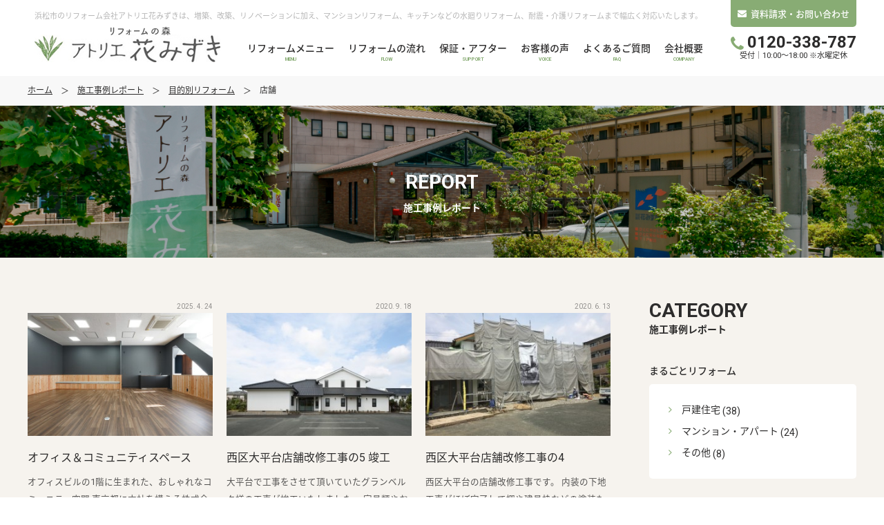

--- FILE ---
content_type: text/html; charset=UTF-8
request_url: https://www.atelierhanamizuki.com/report/purpose/06-purpose
body_size: 9721
content:
<!DOCTYPE html>
<html lang="ja" class="no-js no-svg">
<head>
    <meta charset="UTF-8">
    <meta name="viewport" content="width=device-width, initial-scale=1">
    <meta name="copyright" content="Copyright (c) Atelier hanamizuki.  All rights reserved.">
    <!-- Google Tag Manager -->
    <script>(function (w, d, s, l, i) {
            w[l] = w[l] || [];
            w[l].push({
                'gtm.start':
                    new Date().getTime(), event: 'gtm.js'
            });
            var f = d.getElementsByTagName(s)[0],
                j = d.createElement(s), dl = l != 'dataLayer' ? '&l=' + l : '';
            j.async = true;
            j.src =
                'https://www.googletagmanager.com/gtm.js?id=' + i + dl;
            f.parentNode.insertBefore(j, f);
        })(window, document, 'script', 'dataLayer', 'GTM-5P93Q7G');</script>
    <!-- End Google Tag Manager -->
    <title>店舗 | アトリエ花みずき</title>
        <meta name="keywords" content="浜松市,リフォーム,増改築,リノベーション,フルリフォーム,花みずき工房">
    <link rel="stylesheet" href="/css/_init.css">
    <link href="/js/magnific-popup.css" rel="stylesheet">
    <link rel="stylesheet" href="/css/layout.css?200214">
    <meta property="fb:app_id" content="297794507493803">
    <meta property="og:locale" content="ja_JP">
    <meta property="og:type" content="website">
    <meta property="og:title" content="アトリエ花みずき">
    <meta property="og:description"
          content="浜松市のリフォーム会社アトリエ花みずきは、増築、改築、リノベーションに加え、マンションリフォーム、キッチンなどの水廻りリフォーム、耐震・介護リフォームまで幅広く対応いたします。">
    <meta property="og:url" content="https://www.atelierhanamizuki.com/">
    <meta property="og:site_name" content="アトリエ花みずき">
    <meta property="og:image" content="https://www.atelierhanamizuki.com/images/common/ogp.png">
    <link rel="shortcut icon" href="/images/common/favicon.ico">
    <link rel="apple-touch-icon" href="/images/common/apple-touch-icon.png">
    
<!-- All in One SEO Pack 2.7.2 by Michael Torbert of Semper Fi Web Design[897,904] -->
<meta name="robots" content="noindex,follow" />
<link rel='next' href='https://www.atelierhanamizuki.com/report/purpose/06-purpose/page/2' />

<link rel="canonical" href="https://www.atelierhanamizuki.com/report/purpose/06-purpose" />
<!-- /all in one seo pack -->
		<script type="text/javascript">
			window._wpemojiSettings = {"baseUrl":"https:\/\/s.w.org\/images\/core\/emoji\/72x72\/","ext":".png","source":{"concatemoji":"https:\/\/www.atelierhanamizuki.com\/wp-includes\/js\/wp-emoji-release.min.js?ver=4.2.2"}};
			!function(a,b,c){function d(a){var c=b.createElement("canvas"),d=c.getContext&&c.getContext("2d");return d&&d.fillText?(d.textBaseline="top",d.font="600 32px Arial","flag"===a?(d.fillText(String.fromCharCode(55356,56812,55356,56807),0,0),c.toDataURL().length>3e3):(d.fillText(String.fromCharCode(55357,56835),0,0),0!==d.getImageData(16,16,1,1).data[0])):!1}function e(a){var c=b.createElement("script");c.src=a,c.type="text/javascript",b.getElementsByTagName("head")[0].appendChild(c)}var f,g;c.supports={simple:d("simple"),flag:d("flag")},c.DOMReady=!1,c.readyCallback=function(){c.DOMReady=!0},c.supports.simple&&c.supports.flag||(g=function(){c.readyCallback()},b.addEventListener?(b.addEventListener("DOMContentLoaded",g,!1),a.addEventListener("load",g,!1)):(a.attachEvent("onload",g),b.attachEvent("onreadystatechange",function(){"complete"===b.readyState&&c.readyCallback()})),f=c.source||{},f.concatemoji?e(f.concatemoji):f.wpemoji&&f.twemoji&&(e(f.twemoji),e(f.wpemoji)))}(window,document,window._wpemojiSettings);
		</script>
		<style type="text/css">
img.wp-smiley,
img.emoji {
	display: inline !important;
	border: none !important;
	box-shadow: none !important;
	height: 1em !important;
	width: 1em !important;
	margin: 0 .07em !important;
	vertical-align: -0.1em !important;
	background: none !important;
	padding: 0 !important;
}
</style>
<link rel='stylesheet' id='contact-form-7-css'  href='https://www.atelierhanamizuki.com/wp-content/plugins/contact-form-7/includes/css/styles.css?ver=4.0.2' type='text/css' media='all' />
<link rel='stylesheet' id='contact-form-7-confirm-css'  href='https://www.atelierhanamizuki.com/wp-content/plugins/contact-form-7-add-confirm/includes/css/styles.css?ver=5.1' type='text/css' media='all' />
<link rel='stylesheet' id='recent-posts-widget-with-thumbnails-public-style-css'  href='https://www.atelierhanamizuki.com/wp-content/plugins/recent-posts-widget-with-thumbnails/public.css?ver=6.2.1' type='text/css' media='all' />
<link rel='stylesheet' id='msl-main-css'  href='https://www.atelierhanamizuki.com/wp-content/plugins/master-slider/public/assets/css/masterslider.main.css?ver=2.5.1' type='text/css' media='all' />
<script type='text/javascript' src='https://www.atelierhanamizuki.com/wp-includes/js/jquery/jquery.js?ver=1.11.2'></script>
<script type='text/javascript' src='https://www.atelierhanamizuki.com/wp-includes/js/jquery/jquery-migrate.min.js?ver=1.2.1'></script>
<style>.ms-parent-id-6 > .master-slider{ background:#000000; }</style>
<script>var ms_grabbing_curosr = 'https://www.atelierhanamizuki.com/wp-content/plugins/master-slider/public/assets/css/common/grabbing.cur', ms_grab_curosr = 'https://www.atelierhanamizuki.com/wp-content/plugins/master-slider/public/assets/css/common/grab.cur';</script>
<meta name="generator" content="MasterSlider 2.5.1 - Responsive Touch Image Slider | www.avt.li/msf" />
    <link href="//fonts.googleapis.com/earlyaccess/notosansjapanese.css" rel="stylesheet">
    <link href="//fonts.googleapis.com/earlyaccess/hannari.css" rel="stylesheet">
    <link href="//maxcdn.bootstrapcdn.com/font-awesome/4.7.0/css/font-awesome.min.css" rel="stylesheet">
    <script src="//ajax.googleapis.com/ajax/libs/jquery/1.8.2/jquery.min.js"></script>
    
    <script>
        $(document).ready(function () {

            var replaceWidth = 736;
            var windowWidth = parseInt($(window).width());
            if (windowWidth > replaceWidth) {
                return $("[data-sticky_column]").stick_in_parent({
                    parent: "[data-sticky_parent]",
                    offset_top: 120
                });
            }
        });
    </script>


    <!-- <script>
            $('#loading').css('display','block');
    </script> -->
</head>

<body id="page" class="page archive news">
<!-- Google Tag Manager (noscript) -->
<noscript>
    <iframe src="https://www.googletagmanager.com/ns.html?id=GTM-5P93Q7G"
            height="0" width="0" style="display:none;visibility:hidden"></iframe>
</noscript>
<!-- End Google Tag Manager (noscript) -->
<div id="container">

    <header>
        <div id="headerInner">
            <div id="site-description">
                <p>浜松市のリフォーム会社アトリエ花みずきは、増築、改築、リノベーションに加え、マンションリフォーム、キッチンなどの水廻りリフォーム、耐震・介護リフォームまで幅広く対応いたします。</p>
            </div>
            <div id="siteid">
                <a href="/"><img src="/images/common/logo_hanamizuki.png" alt="リフォームの森 アトリエ花みずき"></a>
            </div>
            <div id="trigger_nav" class="trigger_nav_top">
                <a class="menu-trigger">
                    <span></span>
                    <span></span>
                    <span></span>
                </a>
            </div>
            <nav id="gnavi">
                <ul>
                    <li><a href="/menu" class="has_child">リフォームメニュー<span class="en">MENU</span></a><span
                                class="btn_accordion"></span>
                        <div class="submenu">
                            <ul class="col4">
                                <li class="parent"><a href="/menu/renovation">まるごとリフォーム</a>
                                    <ul class="child">
                                        <li><a href="/menu/renovation#house">戸建住宅</a></li>
                                        <li><a href="/menu/renovation#mansion">マンション・アパート</a></li>
                                    </ul>
                                </li>
                                <li class="parent"><a href="/menu/indoor">屋内リフォーム</a>
                                    <ul class="child">
                                        <li><a href="/menu/indoor#kitchen">キッチン・台所</a></li>
                                        <li><a href="/menu/indoor#bathroom">風呂・浴室</a></li>
                                        <li><a href="/menu/indoor#washroom">洗面所</a></li>
                                        <li><a href="/menu/indoor#toilet">トイレ</a></li>
                                        <li><a href="/menu/indoor#living">リビング・居間</a></li>
                                        <li><a href="/menu/indoor#hobby-kids">趣味・子供部屋</a></li>
                                    </ul>
                                </li>
                                <li class="parent"><a href="/menu/outdoor">屋外リフォーム</a>
                                    <ul class="child">
                                        <li><a href="/menu/outdoor#roof">屋根</a></li>
                                        <li><a href="/menu/outdoor#window">窓・玄関まわり</a></li>
                                        <li><a href="/menu/outdoor#wall">外壁</a></li>
                                        <li><a href="/menu/outdoor#deck">サンルーム・ウッドデッキ</a></li>
                                        <li><a href="/menu/outdoor#exterior">庭づくり・エクステリア</a></li>
                                        <li><a href="/menu/outdoor#carport">カーポート</a></li>
                                    </ul>
                                </li>
                                <li class="parent"><a href="/menu/purpose">目的別リフォーム</a>
                                    <ul class="child">
                                        <li><a href="/menu/purpose#earthquakeresistance">耐震</a></li>
                                        <li><a href="/menu/purpose#barrierfree">バリアフリー</a></li>
                                        <li><a href="/menu/purpose#eco">断熱・エコ</a></li>
                                        <li><a href="/menu/purpose#allelectric">太陽光・オール電化</a></li>
                                        <li><a href="/menu/purpose#pet">ペット</a></li>
                                        <li><a href="/menu/purpose#shop">店舗</a></li>
                                    </ul>
                                </li>
                            </ul>
                        </div><!-- submenu -->
                    </li>
                    <li><a href="/flow">リフォームの流れ<span class="en">FLOW</span></a></li>
                    <li><a href="/support">保証・アフター<span class="en">SUPPORT</span></a></li>
                    <li><a href="/voice">お客様の声<span class="en">VOICE</span></a></li>
                    <li><a href="/faq">よくあるご質問<span class="en">FAQ</span></a></li>
                    <li><a href="/company">会社概要<span class="en">COMPANY</span></a></li>
                    <li class="sptb_only"><a href="/report">施工事例レポート</a></li>
                    <li class="sptb_only"><a href="/event">イベント・商品情報</a></li>
                    <li class="sptb_only"><a href="/blog">アトリエ日記</a></li>
                    <li class="sptb_only"><a href="/staff">スタッフ紹介</a></li>
                    <li class="sptb_only"><a href="https://www.hanamizukikobo.co.jp/employment" target="_blank">求人情報</a>
                    </li>
                    <li class="sptb_only"><a href="http://www.hanamizukikobo.co.jp/privacy/"
                                             target="_blank">プライバシーポリシー</a></li>
                </ul>
            </nav>
            <div id="header-inquiry">
                <div class="header-inquiry_wrap">
                    <div class="header-inquiry_inner">
                        <div id="header-mailform">
                            <a href="/inquiry" class="btn">資料請求・お問い合わせ</a>
                        </div>
                        <div id="header-tel">
                            <div class="tel"><i class="fa fa-phone" aria-hidden="true"></i><a href="tel:0120338787">0120-338-787</a>
                            </div>
                            <div class="time">受付｜10:00〜18:00 ※水曜定休</div>
                        </div>
                        <div class="btn_contact_close_wrap"><span class="btn_contact_close">閉じる</span></div>
                    </div>
                </div>
            </div>
        </div>
        <span class="btn_contact_modal">お問い合わせ</span>
    </header>
            <div id="pankuzu">
            <ul><!-- Breadcrumb NavXT 4.1.0 -->
<li><a title="Go to ホーム." href="https://www.atelierhanamizuki.com">ホーム</a></li><li><a title="Go to the 施工事例レポート category archives." href="https://www.atelierhanamizuki.com/report">施工事例レポート</a></li><li><a title="Go to the 目的別リフォーム category archives." href="https://www.atelierhanamizuki.com/report/purpose">目的別リフォーム</a></li><li>店舗</li></ul>        </div>
        <!-- <div id="loading">
        <div id="loadingInner">
            <div class="logo"><img src="/images/common/logo_hanamizuki.png" alt="アトリエ花みずき"></div>
            <span>LOADING...</span>
            <div class="barWrapper">
                <div id="bar"></div>
            </div>
        </div>
    </div> -->
<div id="pageTitle">
	<div class="inner">
		<h1>REPORT<span class="ja">施工事例レポート</span></h1>
	</div>
</div><!-- pageTitle -->
<div id="mainArea">
	<div id="archives" class="report has-sidebar">
		<div id="content" class="col3">
				
							<article class="archive col">
				<a href="https://www.atelierhanamizuki.com/report/8430">
					<div class="image">
	<img width="300" height="200" src="https://www.atelierhanamizuki.com/wp-content/uploads/2025/04/SA707925-300x200.jpg" class="attachment-thumb_report wp-post-image" alt="SA707925" />		</div><!-- image -->


					<div class="detail">
						<div class="title">
							<div class="date">2025. 4. 24</div>
							<h2>オフィス＆コミュニティスペース</h2>
						</div><!-- title -->
						<div class="excerpt"><p>オフィスビルの1階に生まれた、おしゃれなコミュニティ空間 東京都に本社を構える株式会社システムフリー&#8230;</p>
</div>
						<div class="cat">目的別リフォーム<span class="separator"><i class="fa fa-caret-right" aria-hidden="true"></i></span>店舗						</div>
					</div>


				</a>
			</article>
					<article class="archive col">
				<a href="https://www.atelierhanamizuki.com/report/purpose/6864">
					<div class="image">
	<img width="300" height="200" src="https://www.atelierhanamizuki.com/wp-content/uploads/2020/09/23-300x200.jpg" class="attachment-thumb_report wp-post-image" alt="23" />		</div><!-- image -->


					<div class="detail">
						<div class="title">
							<div class="date">2020. 9. 18</div>
							<h2>西区大平台店舗改修工事の5 竣工</h2>
						</div><!-- title -->
						<div class="excerpt"><p>大平台で工事をさせて頂いていたグランベルク様の工事が竣工いたしました。 家具類やお店の商品などもディ&#8230;</p>
</div>
						<div class="cat">目的別リフォーム<span class="separator"><i class="fa fa-caret-right" aria-hidden="true"></i></span>店舗						</div>
					</div>


				</a>
			</article>
					<article class="archive col">
				<a href="https://www.atelierhanamizuki.com/%e6%9c%aa%e5%88%86%e9%a1%9e/6811">
					<div class="image">
	<img width="300" height="200" src="https://www.atelierhanamizuki.com/wp-content/uploads/2020/06/IMG_5940-300x200.jpg" class="attachment-thumb_report wp-post-image" alt="IMG_5940" />		</div><!-- image -->


					<div class="detail">
						<div class="title">
							<div class="date">2020. 6. 13</div>
							<h2>西区大平台店舗改修工事の4</h2>
						</div><!-- title -->
						<div class="excerpt"><p>西区大平台の店舗改修工事です。 内装の下地工事がほぼ完了して棚や建具枠などの塗装も出来てきました。 &#8230;</p>
</div>
						<div class="cat">目的別リフォーム<span class="separator"><i class="fa fa-caret-right" aria-hidden="true"></i></span>店舗						</div>
					</div>


				</a>
			</article>
					<article class="archive col">
				<a href="https://www.atelierhanamizuki.com/report/6800">
					<div class="image">
	<img width="300" height="200" src="https://www.atelierhanamizuki.com/wp-content/uploads/2020/05/IMG_5869-300x200.jpg" class="attachment-thumb_report wp-post-image" alt="IMG_5869" />		</div><!-- image -->


					<div class="detail">
						<div class="title">
							<div class="date">2020. 5. 29</div>
							<h2>西区大平台店舗改修工事の３</h2>
						</div><!-- title -->
						<div class="excerpt"><p>西区大平台の店舗改修工事の現場に足場がかかりました これから外壁の仕上げに入っていきます。 新しいお&#8230;</p>
</div>
						<div class="cat">目的別リフォーム<span class="separator"><i class="fa fa-caret-right" aria-hidden="true"></i></span>店舗						</div>
					</div>


				</a>
			</article>
					<article class="archive col">
				<a href="https://www.atelierhanamizuki.com/report/marugoto/6777">
					<div class="image">
	<img width="300" height="200" src="https://www.atelierhanamizuki.com/wp-content/uploads/2020/05/IMG_5843-300x200.jpg" class="attachment-thumb_report wp-post-image" alt="IMG_5843" />		</div><!-- image -->


					<div class="detail">
						<div class="title">
							<div class="date">2020. 5. 18</div>
							<h2>浜松市西区大平台の店舗改修工事の続報です。</h2>
						</div><!-- title -->
						<div class="excerpt"><p>着工からひと月たちました 途中ＧＷ（今年はＧＷとは言わないですね）や 新型コロナの影響もありましたが&#8230;</p>
</div>
						<div class="cat">施工事例レポート<span class="separator"><i class="fa fa-caret-right" aria-hidden="true"></i></span>まるごとリフォーム						</div>
					</div>


				</a>
			</article>
					<article class="archive col">
				<a href="https://www.atelierhanamizuki.com/report/purpose/6645">
					<div class="image">
	<img width="300" height="200" src="https://www.atelierhanamizuki.com/wp-content/uploads/2020/04/IMG_4625-300x200.jpg" class="attachment-thumb_report wp-post-image" alt="IMG_4625" />		</div><!-- image -->


					<div class="detail">
						<div class="title">
							<div class="date">2020. 4. 6</div>
							<h2>浜松市西区大平台でＧ様の新店舗改修工事が始まりました。</h2>
						</div><!-- title -->
						<div class="excerpt"><p>アトリエ花みずきの事務所の道を挟んだ斜向かいで Ｇ様新店舗の改修工事が始まりました。 去年まで和風の&#8230;</p>
</div>
						<div class="cat">目的別リフォーム<span class="separator"><i class="fa fa-caret-right" aria-hidden="true"></i></span>店舗						</div>
					</div>


				</a>
			</article>
					<article class="archive col">
				<a href="https://www.atelierhanamizuki.com/%e6%9c%aa%e5%88%86%e9%a1%9e/6083">
					<div class="image">
	<img width="300" height="200" src="https://www.atelierhanamizuki.com/wp-content/uploads/2019/05/s_IMG_4357-300x200.jpg" class="attachment-thumb_report wp-post-image" alt="s_IMG_4357" />		</div><!-- image -->


					<div class="detail">
						<div class="title">
							<div class="date">2019. 5. 28</div>
							<h2>磐田市岩井Ｃ美容室改修工事</h2>
						</div><!-- title -->
						<div class="excerpt"><p>ＯＢのＫ様のご依頼で築１９年になる店舗の改修工事を施工させて いただいております。 今回は、水廻りと&#8230;</p>
</div>
						<div class="cat">目的別リフォーム<span class="separator"><i class="fa fa-caret-right" aria-hidden="true"></i></span>店舗						</div>
					</div>


				</a>
			</article>
					<article class="archive col">
				<a href="https://www.atelierhanamizuki.com/report/purpose/06-purpose/1112">
					<div class="image">
	<img width="300" height="200" src="https://www.atelierhanamizuki.com/wp-content/uploads/2017/09/a4eb89c421bcffa8f693d5a0482e0759-300x200.jpg" class="attachment-thumb_report wp-post-image" alt="竣工 012" />		</div><!-- image -->


					<div class="detail">
						<div class="title">
							<div class="date">2017. 9. 28</div>
							<h2>店舗外装リフォーム</h2>
						</div><!-- title -->
						<div class="excerpt"><p> 6年前に工事させて頂いたお店の外装リフォーム工事が 完成しました。 工事前 浜松市西区にあるジュエ&#8230;</p>
</div>
						<div class="cat">目的別リフォーム<span class="separator"><i class="fa fa-caret-right" aria-hidden="true"></i></span>店舗						</div>
					</div>


				</a>
			</article>
					<article class="archive col">
				<a href="https://www.atelierhanamizuki.com/report/purpose/06-purpose/1059">
					<div class="image">
	<img width="300" height="200" src="https://www.atelierhanamizuki.com/wp-content/uploads/2017/07/FullSizeRender-300x200.jpg" class="attachment-thumb_report wp-post-image" alt="FullSizeRender" />		</div><!-- image -->


					<div class="detail">
						<div class="title">
							<div class="date">2017. 7. 10</div>
							<h2>駐車場バリケード</h2>
						</div><!-- title -->
						<div class="excerpt"><p>今年の初めに、改装工事をさせて頂いた美容室 Height（ハイト）の駐車場に置く、工事用の「うま」 &#8230;</p>
</div>
						<div class="cat">目的別リフォーム<span class="separator"><i class="fa fa-caret-right" aria-hidden="true"></i></span>店舗						</div>
					</div>


				</a>
			</article>
					<article class="archive col">
				<a href="https://www.atelierhanamizuki.com/report/purpose/06-purpose/804">
					<div class="image">
	<img width="300" height="200" src="https://www.atelierhanamizuki.com/wp-content/uploads/2017/01/20150507_112417-300x200.jpg" class="attachment-thumb_report wp-post-image" alt="20150507_112417" />		</div><!-- image -->


					<div class="detail">
						<div class="title">
							<div class="date">2017. 1. 15</div>
							<h2>NPO法人の増築工事３</h2>
						</div><!-- title -->
						<div class="excerpt"><p>磐田市内で活動していますＮＰＯこどもの森様 「食」をとおして子供たちの成長を応援する活動を行っていま&#8230;</p>
</div>
						<div class="cat">目的別リフォーム<span class="separator"><i class="fa fa-caret-right" aria-hidden="true"></i></span>店舗						</div>
					</div>


				</a>
			</article>
					<article class="archive col">
				<a href="https://www.atelierhanamizuki.com/report/purpose/06-purpose/677">
					<div class="image">
	<img width="300" height="200" src="https://www.atelierhanamizuki.com/wp-content/uploads/2016/11/00cf4c9af0ab207a2ed00f76c069cfe2-300x200.jpg" class="attachment-thumb_report wp-post-image" alt="ｸﾘｴｰﾄｶﾞｰﾃﾞﾝ20161116_5" />		</div><!-- image -->


					<div class="detail">
						<div class="title">
							<div class="date">2016. 11. 26</div>
							<h2>板塀の文字書き（2）</h2>
						</div><!-- title -->
						<div class="excerpt"><p> 前回の続きです。 鉛筆で下書きした文字を、筆書きで仕上げていきます。 フィルム文字と違って、若干ラ&#8230;</p>
</div>
						<div class="cat">目的別リフォーム<span class="separator"><i class="fa fa-caret-right" aria-hidden="true"></i></span>店舗						</div>
					</div>


				</a>
			</article>
					<article class="archive col">
				<a href="https://www.atelierhanamizuki.com/report/purpose/06-purpose/693">
					<div class="image">
	<img width="300" height="200" src="https://www.atelierhanamizuki.com/wp-content/uploads/2016/11/7e4ada61efd772835384778be51f7651-300x200.jpg" class="attachment-thumb_report wp-post-image" alt="ｸﾘｴｰﾄｶﾞｰﾃﾞﾝ20161116_2" />		</div><!-- image -->


					<div class="detail">
						<div class="title">
							<div class="date">2016. 11. 17</div>
							<h2>板塀の文字書き（1）</h2>
						</div><!-- title -->
						<div class="excerpt"><p> 以前、店舗改装工事をした 浜松市中区富塚の美容室ふわり様 営業時間が変わるので、板塀の文字書きを &#8230;</p>
</div>
						<div class="cat">目的別リフォーム<span class="separator"><i class="fa fa-caret-right" aria-hidden="true"></i></span>店舗						</div>
					</div>


				</a>
			</article>
					<article class="archive col">
				<a href="https://www.atelierhanamizuki.com/report/purpose/06-purpose/560">
					<div class="image">
	<img width="300" height="200" src="https://www.atelierhanamizuki.com/wp-content/uploads/2016/08/20160707_4-300x200.jpg" class="attachment-thumb_report wp-post-image" alt="20160707_4" />		</div><!-- image -->


					<div class="detail">
						<div class="title">
							<div class="date">2016. 8. 1</div>
							<h2>ピクチャーレール取付</h2>
						</div><!-- title -->
						<div class="excerpt"><p>磐田市富士見台のピッツェリア ウーノウーノは 薪釜で焼き上げる、本格派のピッツァのお店です。 大きな&#8230;</p>
</div>
						<div class="cat">目的別リフォーム<span class="separator"><i class="fa fa-caret-right" aria-hidden="true"></i></span>店舗						</div>
					</div>


				</a>
			</article>
					<article class="archive col">
				<a href="https://www.atelierhanamizuki.com/report/purpose/06-purpose/295">
					<div class="image">
	<img width="300" height="200" src="https://www.atelierhanamizuki.com/wp-content/uploads/2016/04/IMG_0564-300x200.jpg" class="attachment-thumb_report wp-post-image" alt="IMG_0564" />		</div><!-- image -->


					<div class="detail">
						<div class="title">
							<div class="date">2016. 4. 12</div>
							<h2>店舗改装ﾘﾌｫｰﾑ完成いたしました。</h2>
						</div><!-- title -->
						<div class="excerpt"><p>先日アップしました、店舗改装リフォームの工事が終わりました。 前回の写真でも多少雰囲気は伝わったかも&#8230;</p>
</div>
						<div class="cat">目的別リフォーム<span class="separator"><i class="fa fa-caret-right" aria-hidden="true"></i></span>店舗						</div>
					</div>


				</a>
			</article>
					<article class="archive col">
				<a href="https://www.atelierhanamizuki.com/report/purpose/06-purpose/311">
					<div class="image">
	<img width="300" height="200" src="https://www.atelierhanamizuki.com/wp-content/uploads/2016/04/018827510a29b2cea03f2bd46057a3782fc9e0ec25-300x200.jpg" class="attachment-thumb_report wp-post-image" alt="018827510a29b2cea03f2bd46057a3782fc9e0ec25" />		</div><!-- image -->


					<div class="detail">
						<div class="title">
							<div class="date">2016. 4. 3</div>
							<h2>店舗改修リフォーム</h2>
						</div><!-- title -->
						<div class="excerpt"><p>Ｎ様邸の店舗改修リフォームがもう少しで完了いたします。 今日は、お客様用の作成洗面台のﾀｲﾙ貼りが出&#8230;</p>
</div>
						<div class="cat">目的別リフォーム<span class="separator"><i class="fa fa-caret-right" aria-hidden="true"></i></span>店舗						</div>
					</div>


				</a>
			</article>
							<div id="pagenavigation"><div class='wp-pagenavi'>
<span class='current'>1</span><a class="page larger" title="2ページ目" href="https://www.atelierhanamizuki.com/report/purpose/06-purpose/page/2">2</a>
</div></div>
		</div><!-- content -->
		<div id="sidebar">
			<div id="side-report">
	<div id="sidebar-title">
		<a href="/report"><div class="en">CATEGORY</div>
		  施工事例レポート</a>
	</div>
  <section>
    <h2><a href="/report/marugoto">まるごとリフォーム</a></h2>
    <ul class="side_category">
     	<li class="cat-item cat-item-10"><a href="https://www.atelierhanamizuki.com/report/marugoto/house" >戸建住宅</a> (38)
</li>
	<li class="cat-item cat-item-11"><a href="https://www.atelierhanamizuki.com/report/marugoto/apart-mansion" >マンション・アパート</a> (24)
</li>
	<li class="cat-item cat-item-12"><a href="https://www.atelierhanamizuki.com/report/marugoto/etc" >その他</a> (8)
</li>
    </ul>
  </section>
  
  <section>
    <h2><a href="/report/indoor">屋内リフォーム</a></h2>
    <ul class="side_category">
     	<li class="cat-item cat-item-20"><a href="https://www.atelierhanamizuki.com/report/indoor/01-indoor" >キッチン・台所</a> (27)
</li>
	<li class="cat-item cat-item-21"><a href="https://www.atelierhanamizuki.com/report/indoor/02-indoor" >風呂・浴室</a> (24)
</li>
	<li class="cat-item cat-item-22"><a href="https://www.atelierhanamizuki.com/report/indoor/03-indoor" >洗面所</a> (16)
</li>
	<li class="cat-item cat-item-23"><a href="https://www.atelierhanamizuki.com/report/indoor/04-indoor" >トイレ</a> (27)
</li>
	<li class="cat-item cat-item-24"><a href="https://www.atelierhanamizuki.com/report/indoor/05-indoor" >リビング・居間</a> (24)
</li>
	<li class="cat-item cat-item-25"><a href="https://www.atelierhanamizuki.com/report/indoor/06-indoor" >趣味・子供部屋</a> (17)
</li>
	<li class="cat-item cat-item-26"><a href="https://www.atelierhanamizuki.com/report/indoor/etc-indoor" >その他（屋内）</a> (40)
</li>
    </ul>
  </section>

  <section>
    <h2><a href="/report/outdoor">屋外リフォーム</a></h2>
    <ul class="side_category">
     	<li class="cat-item cat-item-42"><a href="https://www.atelierhanamizuki.com/report/outdoor/%e7%aa%93%e3%83%bb%e7%8e%84%e9%96%a2%e3%81%be%e3%82%8f%e3%82%8a-outdoor" >窓・玄関まわり</a> (7)
</li>
	<li class="cat-item cat-item-13"><a href="https://www.atelierhanamizuki.com/report/outdoor/roof" >屋根</a> (33)
</li>
	<li class="cat-item cat-item-15"><a href="https://www.atelierhanamizuki.com/report/outdoor/wall" >外壁</a> (38)
</li>
	<li class="cat-item cat-item-16"><a href="https://www.atelierhanamizuki.com/report/outdoor/deck" >サンルーム・ウッドデッキ</a> (11)
</li>
	<li class="cat-item cat-item-17"><a href="https://www.atelierhanamizuki.com/report/outdoor/exterior" >庭づくり・エクステリア</a> (17)
</li>
	<li class="cat-item cat-item-18"><a href="https://www.atelierhanamizuki.com/report/outdoor/carport" >カーポート</a> (3)
</li>
	<li class="cat-item cat-item-19"><a href="https://www.atelierhanamizuki.com/report/outdoor/etc-outdoor" >その他（屋外）</a> (14)
</li>
    </ul>
  </section>

  <section>
    <h2><a href="/report/purpose">目的別リフォーム</a></h2>
    <ul class="side_category">
     	<li class="cat-item cat-item-27"><a href="https://www.atelierhanamizuki.com/report/purpose/01-purpose" >耐震</a> (10)
</li>
	<li class="cat-item cat-item-28"><a href="https://www.atelierhanamizuki.com/report/purpose/barrierfree" >バリアフリー</a> (2)
</li>
	<li class="cat-item cat-item-29"><a href="https://www.atelierhanamizuki.com/report/purpose/03-purpose" >断熱・エコ</a> (10)
</li>
	<li class="cat-item cat-item-30"><a href="https://www.atelierhanamizuki.com/report/purpose/04-purpose" >太陽光・オール電化</a> (1)
</li>
	<li class="cat-item cat-item-31"><a href="https://www.atelierhanamizuki.com/report/purpose/05-purpose" >ペット</a> (3)
</li>
	<li class="cat-item cat-item-32 current-cat"><a href="https://www.atelierhanamizuki.com/report/purpose/06-purpose" >店舗</a> (16)
</li>
	<li class="cat-item cat-item-33"><a href="https://www.atelierhanamizuki.com/report/purpose/etc-purpose" >その他（目的別）</a> (4)
</li>
    </ul>
  </section>

</div>		</div>

	</div><!-- archives -->



<div id="extra">
    </div>

</div><!-- mainArea -->

<footer>
    <div id="footerInner">
        <div id="footer-navigation">
            <nav id="fnavi">
                <ul>
                    <li class="parent submenu"><a href="/menu/renovation">まるごとリフォーム</a>
                        <ul class="child">
                            <li><a href="/menu/renovation#house">戸建住宅</a></li>
                            <li><a href="/menu/renovation#mansion">マンション・アパート</a></li>
                        </ul>
                    </li>
                    <li class="parent submenu"><a href="/menu/indoor">屋内リフォーム</a>
                        <ul class="child">
                            <li><a href="/menu/indoor#kitchen">キッチン・台所</a></li>
                            <li><a href="/menu/indoor#bathroom">風呂・浴室</a></li>
                            <li><a href="/menu/indoor#washroom">洗面所</a></li>
                            <li><a href="/menu/indoor#toilet">トイレ</a></li>
                            <li><a href="/menu/indoor#living">リビング・居間</a></li>
                            <li><a href="/menu/indoor#hobby-kids">趣味・子供部屋</a></li>
                        </ul>
                    </li>
                    <li class="parent submenu"><a href="/menu/outdoor">屋外リフォーム</a>
                        <ul class="child">
                            <li><a href="/menu/outdoor#roof">屋根</a></li>
                            <li><a href="/menu/outdoor#window">窓・玄関まわり</a></li>
                            <li><a href="/menu/outdoor#wall">外壁</a></li>
                            <li><a href="/menu/outdoor#deck">サンルーム・ウッドデッキ</a></li>
                            <li><a href="/menu/outdoor#exterior">庭づくり・エクステリア</a></li>
                            <li><a href="/menu/outdoor#carport">カーポート</a></li>
                        </ul>
                    </li>
                    <li class="parent submenu"><a href="/menu/purpose">目的別リフォーム</a>
                        <ul class="child">
                            <li><a href="/menu/purpose#earthquakeresistance">耐震</a></li>
                            <li><a href="/menu/purpose#barrierfree">バリアフリー</a></li>
                            <li><a href="/menu/purpose#eco">断熱・エコ</a></li>
                            <li><a href="/menu/purpose#allelectric">太陽光・オール電化</a></li>
                            <li><a href="/menu/purpose#pet">ペット</a></li>
                            <li><a href="/menu/purpose#shop">店舗</a></li>
                        </ul>
                    </li>
                    <li class="parent"><a href="/flow">リフォームの流れ</a></li>
                    <li class="parent"><a href="/support">保証・アフター</a></li>
                    <li class="parent"><a href="/voice">お客様の声</a></li>
                    <li class="parent"><a href="/faq">よくあるご質問</a></li>
                    <li class="parent"><a href="/report">施工事例レポート</a></li>
                    <li class="parent"><a href="/event">イベント・商品情報</a></li>
                    <li class="parent"><a href="/blog">アトリエ日記</a></li>
                    <li class="parent"><a href="/inquiry">お問い合わせ</a></li>
                    <li class="parent"><a href="/company">会社概要</a></li>
                    <li class="parent"><a href="/staff">スタッフ紹介</a></li>
                </ul>
            </nav><!-- fnavi -->
        </div>
        <div id="footer-company">
            <div class="map">
                <iframe src="https://www.google.com/maps/embed?pb=!1m14!1m8!1m3!1d13119.771433294145!2d137.68304264498292!3d34.70662116799507!3m2!1i1024!2i768!4f13.1!3m3!1m2!1s0x0%3A0x6911ee0535b514a0!2z44Ki44OI44Oq44Ko6Iqx44G_44Ga44GN!5e0!3m2!1sja!2sjp!4v1539161247857"
                        allowfullscreen></iframe>
            </div>
            <div id="footer-logo"><a href="/"><img src="/images/common/logo_footer.png" alt="アトリエ花みずき" width="200"></a>
            </div>
            <address>
                静岡県浜松市中央区大平台2丁目48番33号
            </address>
            <div class="tel">
                <p><span>TEL.</span><a href="tel:0534820802">053-482-0802</a></p>（受付時間 10:00～18:00・水曜日定休）
            </div>
            <a href="/inquiry" class="btn">資料請求・お問い合わせ</a>
        </div><!-- footer-company -->
    </div><!-- footerInner -->
    <nav id="pnavi">
        <ul>
            <li><a href="https://www.hanamizukikobo.co.jp/employment" target="_blank">求人情報</a></li>
            <li><a href="http://www.hanamizukikobo.co.jp/privacy/" target="_blank">プライバシーポリシー</a></li>
            <li><a href="/sitemap">サイトマップ</a></li>
        </ul>
    </nav>
    <p id="copyright">Copyright &copy; Atelier hanamizuki. All rights reserved.</p>
</footer>
</div><!-- container -->

<script type='text/javascript' src='https://www.atelierhanamizuki.com/wp-content/plugins/contact-form-7/includes/js/jquery.form.min.js?ver=3.51.0-2014.06.20'></script>
<script type='text/javascript'>
/* <![CDATA[ */
var _wpcf7 = {"loaderUrl":"https:\/\/www.atelierhanamizuki.com\/wp-content\/plugins\/contact-form-7\/images\/ajax-loader.gif","sending":"\u9001\u4fe1\u4e2d ..."};
/* ]]> */
</script>
<script type='text/javascript' src='https://www.atelierhanamizuki.com/wp-content/plugins/contact-form-7/includes/js/scripts.js?ver=4.0.2'></script>
<script type='text/javascript' src='https://www.atelierhanamizuki.com/wp-content/plugins/contact-form-7-add-confirm/includes/js/scripts.js?ver=5.1'></script>
<link rel="stylesheet" href="/css/slick.css">
<script src="/js/analytics.js"></script>
<script src="/js/slick.min.js"></script>
<script src="/js/imagesloaded.min.js"></script>
<script src="/js/parallax.min.js"></script>
<script src="/js/jquery.sticky-kit.min.js"></script>
<script src="/js/jquery.magnific-popup.min.js"></script>
<script src="/js/common_v2.js?220705"></script>


<script src="//ajaxzip3.github.io/ajaxzip3.js"></script>
<script>
    jQuery(function () {
        jQuery('#zip').keyup(function (event) {
            AjaxZip3.zip2addr('zip', '', 'pref', 'addr');
        })
    })
</script>

</body>
</html>
 


--- FILE ---
content_type: text/css
request_url: https://www.atelierhanamizuki.com/css/_init.css
body_size: 889
content:
@charset "utf-8";

* {
	margin: 0;
	padding: 0;
	box-sizing:border-box;
	outline: none;
}
input[type="submit"]{
-webkit-appearance: none;
}
body,div,
dl,dt,dd,ul,ol,li,
h1,h2,h3,h4,h5,h6,
pre,form,fieldset,input,select,textarea,p,
blockquote,table,th,td {
  margin:0;
  padding:0;
  vertical-align: baseline;
}

table {
  border-collapse:collapse;
  border-spacing:0;
  font-size:1em;
  line-height:160%;
}

fieldset,img {
  border:0;
}

address,caption,cite,code,dfn,em,strong,th,var {
  font-style:normal;
  font-weight:normal;
}

ol,ul {
  list-style:none;
}

caption,th {
  text-align:left;
}

h1,h2,h3,h4,h5,h6 {
  font-size:100%;
  font-weight:normal;
}

q:before,q:after {
  content:'';
}

abbr,acronym {
  border:0;
}

img, a {
  text-decoration: none;
  vertical-align:top;
}

a:link,
a:visited {
}

a:hover,
a:active {
}



strong {
  font-weight:bold;
}
hr {
  margin:10px 0;
  padding:0;
  border-top:1px solid #cccccc;
}





@font-face {
  font-family: 'iconfont';
  src:  url('fonts/iconfont.eot?s5ufj0');
  src:  url('fonts/iconfont.eot?s5ufj0#iefix') format('embedded-opentype'),
    url('fonts/iconfont.ttf?s5ufj0') format('truetype'),
    url('fonts/iconfont.woff?s5ufj0') format('woff'),
    url('fonts/iconfont.svg?s5ufj0#iconfont') format('svg');
  font-weight: normal;
  font-style: normal;
}

[class^="icon-"], [class*=" icon-"] {
  /* use !important to prevent issues with browser extensions that change fonts */
  font-family: 'iconfont' !important;
  speak: none;
  font-style: normal;
  font-weight: normal;
  font-variant: normal;
  text-transform: none;
  line-height: 1;

  /* Better Font Rendering =========== */
  -webkit-font-smoothing: antialiased;
  -moz-osx-font-smoothing: grayscale;
}

.icon-newwindow:before {
  content: "\e900";
  color: #fff;
}
.icon-print:before {
  content: "\e901";
  color: #fff;
}
.icon-right:before {
  content: "\e902";
  color: #fff;
}


--- FILE ---
content_type: text/css
request_url: https://www.atelierhanamizuki.com/css/layout.css?200214
body_size: 21405
content:
@import url("https://fonts.googleapis.com/css?family=Roboto:300,400,700");.loader,.loader:after{border-radius:50%;width:20px;height:20px}.loader{margin:60px auto;font-size:10px;position:relative;text-indent:-9999em;border-top:3px solid rgba(255,255,255,0.2);border-right:3px solid rgba(255,255,255,0.2);border-bottom:3px solid rgba(255,255,255,0.2);border-left:3px solid #ffffff;-webkit-transform:translateZ(0);transform:translateZ(0);-webkit-animation:loadingAnim 1.1s infinite linear;animation:loadingAnim 1.1s infinite linear}@-webkit-keyframes loadingAnim{0%{-webkit-transform:rotate(0deg);transform:rotate(0deg)}100%{-webkit-transform:rotate(360deg);transform:rotate(360deg)}}@keyframes loadingAnim{0%{-webkit-transform:rotate(0deg);transform:rotate(0deg)}100%{-webkit-transform:rotate(360deg);transform:rotate(360deg)}}.animCont{filter:progid:DXImageTransform.Microsoft.Alpha(Opacity=0);opacity:0;position:relative;-webkit-transform:translate(0, 40px);transform:translate(0, 40px)}.animCont.js-animated{transition:All 2s cubic-bezier(0.23, 1, 0.32, 1);filter:progid:DXImageTransform.Microsoft.Alpha(Opacity=100);opacity:1;-webkit-transform:translate(0, 0);transform:translate(0, 0)}.animList li,.animList article,.animList .item{filter:progid:DXImageTransform.Microsoft.Alpha(Opacity=0);opacity:0;-webkit-transform:translate(0, 30px);transform:translate(0, 30px)}.animList.js-animated li:nth-child(1),.animList.js-animated .item:nth-child(1),.animList.js-animated article:nth-child(1){transition-delay:0.3s}.animList.js-animated li:nth-child(2),.animList.js-animated .item:nth-child(2),.animList.js-animated article:nth-child(2){transition-delay:0.5s}.animList.js-animated li:nth-child(3),.animList.js-animated .item:nth-child(3),.animList.js-animated article:nth-child(3){transition-delay:0.7s}.animList.js-animated li:nth-child(4),.animList.js-animated .item:nth-child(4),.animList.js-animated article:nth-child(4){transition-delay:0.9s}.animList.js-animated li:nth-child(5),.animList.js-animated .item:nth-child(5),.animList.js-animated article:nth-child(5){transition-delay:1.1s}.animList.js-animated li:nth-child(6),.animList.js-animated .item:nth-child(6),.animList.js-animated article:nth-child(6){transition-delay:1.3s}.animList.js-animated li:nth-child(7),.animList.js-animated .item:nth-child(7),.animList.js-animated article:nth-child(7){transition-delay:1.5s}.animList.js-animated li:nth-child(8),.animList.js-animated .item:nth-child(8),.animList.js-animated article:nth-child(8){transition-delay:1.7s}.animList.js-animated li:nth-child(9),.animList.js-animated .item:nth-child(9),.animList.js-animated article:nth-child(9){transition-delay:1.9s}.animList.js-animated li:nth-child(10),.animList.js-animated .item:nth-child(10),.animList.js-animated article:nth-child(10){transition-delay:2.1s}.animList.js-animated li,.animList.js-animated .item,.animList.js-animated article{transition:All 2s cubic-bezier(0.23, 1, 0.32, 1);filter:progid:DXImageTransform.Microsoft.Alpha(Opacity=100);opacity:1;-webkit-transform:translate(0, 0);transform:translate(0, 0)}.animList.js-animated li.comingsoon,.animList.js-animated .item.comingsoon,.animList.js-animated article.comingsoon{filter:progid:DXImageTransform.Microsoft.Alpha(Opacity=40);opacity:.4}#loading{transition:All .8s cubic-bezier(0.23, 1, 0.32, 1);filter:progid:DXImageTransform.Microsoft.Alpha(Opacity=100);opacity:1;background-color:#fff;position:fixed;top:0%;left:0;width:100%;height:100%;z-index:10000;-webkit-transform-origin:center center;transform-origin:center center}#loading #loadingInner{width:200px;position:absolute;top:50%;left:50%;-webkit-transform:translate(-50%, -50%);transform:translate(-50%, -50%)}#loading #loadingInner .logo{margin:0 0 40px}#loading.is-hidden{filter:progid:DXImageTransform.Microsoft.Alpha(Opacity=0);opacity:0}#loading.is-hidden #loadingInner{display:none}#loading span{display:block;text-align:center;width:100%;height:30px;color:#AAA;font-size:10px;letter-spacing:.1em}#loading #bar{display:block;height:3px;width:10%;background-color:#88AC74}#loading #bar.is-hidden{width:0% !important}#loading .barWrapper{display:block;height:1.5px;width:100%;background-color:#DDD}#loading #bar.hide{opacity:0}*{box-sizing:border-box}body{font-size:14px;font-family:"Roboto","Noto Sans Japanese","Yu Gothic","游ゴシック",YuGothic,"游ゴシック体","ヒラギノ角ゴ Pro W3",sans-serif;font-weight:400;text-rendering:optimizeLegibility;color:#2D2C2C;-webkit-font-smoothing:antialiased;-moz-osx-font-smoothing:grayscale;-webkit-text-size-adjust:100%}::-moz-selection{background:rgba(221,221,221,0.5)}::selection{background:rgba(221,221,221,0.5)}body.home #container{background:#FFF}#container{min-width:1200px;background:#F6F3EE}@media screen and (max-width: 1024px){#container{min-width:auto}}header{position:fixed;top:0;left:0;width:100%;min-width:1200px;background:#FFF;padding:0 0 20px;height:110px;z-index:100}@media screen and (max-width: 1024px){header{height:55px;min-width:none}}header #headerInner{letter-spacing:0;width:1200px;min-width:1200px;margin:0 auto;padding:38px 10px 0;position:relative}@media screen and (max-width: 1024px){header #headerInner{padding:10px 15px;width:100%;min-width:none}}header #headerInner #site-description{position:absolute;top:1em;left:10px}@media screen and (max-width: 1024px){header #headerInner #site-description{display:none}}header #headerInner #site-description p{font-size:11px;color:#B5B5B5}header #headerInner #siteid{font-size:14px;display:-moz-inline-stack;display:inline-block;vertical-align:middle;*vertical-align:auto;zoom:1;*display:inline;vertical-align:bottom;width:275px}@media screen and (max-width: 1024px){header #headerInner #siteid{width:175px}}header #headerInner nav#gnavi{max-width:730px;padding:0 0 0 20px;font-size:14px;display:inline-block;vertical-align:bottom}@media screen and (max-width: 1024px){header #headerInner nav#gnavi{display:block !important;z-index:100;position:fixed;top:55px;right:-40vw;width:40vw;height:calc(100vh - 55px);padding:20px 20px 50px;background:#ecefe6;overflow-y:scroll;overflow-x:hidden;-webkit-overflow-scrolling:touch;transition:all .4s linear}}@media screen and (max-width: 1024px) and (max-width: 736px){header #headerInner nav#gnavi{right:-100vw;width:100vw}}header #headerInner nav#gnavi>ul{*zoom:1}header #headerInner nav#gnavi>ul:after{content:"";display:table;clear:both}header #headerInner nav#gnavi>ul>li{position:relative;float:left;text-align:center;overflow:hidden}@media screen and (max-width: 1024px){header #headerInner nav#gnavi>ul>li{float:none;text-align:left;display:block;border-bottom:dashed 1px #c5d7bb}}header #headerInner nav#gnavi>ul>li.sptb_only{display:none}@media screen and (max-width: 1024px){header #headerInner nav#gnavi>ul>li.sptb_only{display:block}}header #headerInner nav#gnavi>ul>li>a{display:block;padding:0 10px;color:#2D2C2C;font-weight:500}@media screen and (max-width: 1024px){header #headerInner nav#gnavi>ul>li>a{padding:13px 0;font-size:16px}}header #headerInner nav#gnavi>ul>li>a span.en{font-weight:bold;display:block;text-align:center;color:#88AC74;font-size:0.5em;margin:0.5em -0px 0}@media screen and (max-width: 1024px){header #headerInner nav#gnavi>ul>li>a span.en{display:none}}header #headerInner nav#gnavi>ul>li .btn_accordion{display:none}@media screen and (max-width: 1024px){header #headerInner nav#gnavi>ul>li .btn_accordion{display:block;z-index:10;position:absolute;content:" ";top:15px;right:5px;width:16px;height:16px;background:#ecefe6;border-top:solid 2px #88ac74;border-right:solid 2px #88ac74;-webkit-transform:rotate(135deg);transform:rotate(135deg)}}header #headerInner nav#gnavi>ul>li .btn_accordion_on{-webkit-transform:rotate(-45deg);transform:rotate(-45deg)}header #headerInner nav#gnavi>ul>li:hover .submenu{height:inherit;opacity:1;top:100%;visibility:visible}@media screen and (max-width: 1024px){header #headerInner nav#gnavi>ul>li:hover .submenu{opacity:1}}header #headerInner nav#gnavi .submenu{opacity:0;visibility:hidden;transition:all .3s ease;position:absolute;z-index:-1;background:#FFF;padding:40px;text-align:left;width:100%;top:80%;left:0}@media screen and (max-width: 1024px){header #headerInner nav#gnavi .submenu{display:none;opacity:1;visibility:visible;position:static;z-index:101;background:#ecefe6;padding:0;text-align:left;width:auto;top:0;left:0;padding-left:1em}}header #headerInner nav#gnavi .submenu>ul>li{width:25%;vertical-align:top}@media screen and (max-width: 1024px){header #headerInner nav#gnavi .submenu>ul>li{display:block;width:100%}}@media screen and (max-width: 1024px){header #headerInner nav#gnavi{display:none}}header #headerInner #header-inquiry{width:182px;position:absolute;right:0;top:0;font-size:14px;display:-moz-inline-stack;display:inline-block;vertical-align:middle;*vertical-align:auto;zoom:1;*display:inline;vertical-align:bottom}@media screen and (max-width: 1024px){header #headerInner #header-inquiry{position:fixed;display:none;z-index:400;width:100vw;height:100vh;background:rgba(255,255,255,0.9)}}@media screen and (max-width: 1024px){header #headerInner #header-inquiry .header-inquiry_wrap{display:flex;align-items:center;flex-wrap:wrap;justify-content:center;width:100vw;height:100vh}}@media screen and (max-width: 1024px){header #headerInner #header-inquiry .header-inquiry_inner{width:100%}}@media screen and (max-width: 1024px){header #headerInner #header-inquiry #header-mailform{width:100%;text-align:center}}header #headerInner #header-inquiry #header-mailform a.btn{display:-moz-inline-stack;display:inline-block;vertical-align:middle;*vertical-align:auto;zoom:1;*display:inline;color:#FFF;font-weight:500;padding:10px 20px;border-radius:5px;padding:10px 0;text-align:center;border-radius:0 0 5px 5px;display:block;font-size:13px}@media screen and (max-width: 736px){header #headerInner #header-inquiry #header-mailform a.btn{width:100%}}header #headerInner #header-inquiry #header-mailform a.btn:before{font-family:"FontAwesome";content:'\f0e0';font-weight:normal;display:-moz-inline-stack;display:inline-block;vertical-align:middle;*vertical-align:auto;zoom:1;*display:inline;margin:-4px .5em -0px 0}header #headerInner #header-inquiry #header-mailform a.btn:hover{background:#688e54}@media screen and (max-width: 1024px){header #headerInner #header-inquiry #header-mailform a.btn{padding:10px 1em;display:inline-block;width:100%;max-width:240px;border-radius:5px 5px 5px 5px}}header #headerInner #header-inquiry #header-tel{text-align:center;line-height:1}header #headerInner #header-inquiry #header-tel .tel{font-weight:bold;font-size:24px;margin:10px -0px 0}header #headerInner #header-inquiry #header-tel .tel i{color:#88AC74;display:-moz-inline-stack;display:inline-block;vertical-align:middle;*vertical-align:auto;zoom:1;*display:inline;margin:0 0.2em -0px 0}header #headerInner #header-inquiry #header-tel .time{font-size:0.8em}@media screen and (max-width: 1024px){header #headerInner #header-inquiry #header-tel{width:100%}}header #headerInner.global_nav_on nav#gnavi{right:0;opacity:1}.btn_contact_modal{display:none}@media screen and (max-width: 1024px){.btn_contact_modal{z-index:280;position:fixed;bottom:-5px;left:0;right:0;display:inline-block;width:180px;margin:0 auto;padding:.6em 1em .9em;color:#fff;text-align:center;background:#88ac74;border-radius:5px}}.btn_contact_close_wrap{display:none;margin-top:2em;text-align:center}@media screen and (max-width: 1024px){.btn_contact_close_wrap{display:block}}.btn_contact_close_wrap .btn_contact_close{display:inline-block;color:#88ac74;padding:.2em 1em;border:solid 2px #88ac74;border-radius:5px}#trigger_nav{display:none;position:fixed;z-index:300}@media screen and (max-width: 1024px){#trigger_nav{display:block;top:16px;right:20px}}.menu-trigger span,.menu-trigger{display:inline-block;transition:all .4s}.menu-trigger{position:relative;width:25px;height:16px;vertical-align:middle}.menu-trigger span{position:absolute;left:0;width:100%;height:2px;border-radius:5px;background-color:#88ac74}.menu-trigger span:nth-of-type(1){top:0}.menu-trigger span:nth-of-type(2){top:7px}.menu-trigger span:nth-of-type(2):after{position:absolute;top:0;left:0;content:'';width:100%;height:2px;border-radius:5px;background-color:#88ac74;transition:all .4s}.menu-trigger span:nth-of-type(3){bottom:0}.menu-trigger.active span:nth-of-type(1){-webkit-transform:scale(0);transform:scale(0);-webkit-transform:translate(50%) scale(0);transform:translate(50%) scale(0)}.menu-trigger.active span:nth-of-type(2){-webkit-transform:rotate(45deg);transform:rotate(45deg)}.menu-trigger.active span:nth-of-type(2):after{-webkit-transform:rotate(90deg);transform:rotate(90deg);background:#88ac74}.menu-trigger.active span:nth-of-type(3){-webkit-transform:scale(0);transform:scale(0);-webkit-transform:translate(-50%) scale(0);transform:translate(-50%) scale(0)}@media screen and (max-width: 1024px){.fixed{width:100%;height:100vh;overflow:hidden}}footer{background:#ecefe6;padding:60px 0;min-width:1200px}@media screen and (max-width: 1024px){footer{min-width:auto;padding:30px 0 60px}}footer #footerInner{width:1200px;max-width:1200px;margin:0 auto;padding:0 10px;*zoom:1}footer #footerInner:after{content:"";display:table;clear:both}@media screen and (max-width: 1024px){footer #footerInner{padding:0 3%;width:100%;min-width:auto}}footer #footerInner #footer-navigation{max-width:800px;float:left}@media screen and (max-width: 1024px){footer #footerInner #footer-navigation{width:100%;float:none}}@media screen and (max-width: 1024px){footer #footerInner #footer-navigation nav#fnavi{display:none}}footer #footerInner #footer-company{max-width:380px;float:right}@media screen and (max-width: 1024px){footer #footerInner #footer-company{max-width:100%;float:none;text-align:center}}footer #footerInner #footer-company div.map{height:200px}footer #footerInner #footer-company div#footer-logo{margin:24px 0 0}@media screen and (max-width: 1024px){footer #footerInner #footer-company div#footer-logo{text-align:center}}footer #footerInner #footer-company address{margin:1em -0px 0}@media screen and (max-width: 1024px){footer #footerInner #footer-company address{text-align:center;margin:1em -0px .5em}}@media screen and (max-width: 1024px){footer #footerInner #footer-company div.tel{text-align:center;line-height:1.4em}}footer #footerInner #footer-company div.tel p{display:inline-block}@media screen and (max-width: 1024px){footer #footerInner #footer-company div.tel p{display:block;font-weight:700;font-size:24px;text-align:center}}@media screen and (max-width: 1024px){footer #footerInner #footer-company div.tel p span{font-size:14px}}footer #footerInner #footer-company a.btn{display:-moz-inline-stack;display:inline-block;vertical-align:middle;*vertical-align:auto;zoom:1;*display:inline;color:#FFF;font-weight:500;padding:10px 20px;border-radius:5px;display:-moz-inline-stack;display:inline-block;vertical-align:middle;*vertical-align:auto;zoom:1;*display:inline;font-size:13px;margin:18px 0 0;text-align:center}@media screen and (max-width: 736px){footer #footerInner #footer-company a.btn{width:100%}}footer #footerInner #footer-company a.btn:before{font-family:"FontAwesome";content:'\f0e0';font-weight:normal;display:-moz-inline-stack;display:inline-block;vertical-align:middle;*vertical-align:auto;zoom:1;*display:inline;margin:-4px .5em -0px 0}footer #footerInner #footer-company a.btn:hover{background:#688e54}@media screen and (max-width: 1024px){footer #footerInner #footer-company a.btn{padding:1em}}footer nav#pnavi{max-width:1200px;margin:0 auto}@media screen and (max-width: 1024px){footer nav#pnavi{display:none}}footer nav#pnavi ul{display:-moz-inline-stack;display:inline-block;vertical-align:middle;*vertical-align:auto;zoom:1;*display:inline}@media screen and (max-width: 1024px){footer nav#pnavi ul{width:100%;text-align:center}}footer nav#pnavi ul li{font-size:14px;display:-moz-inline-stack;display:inline-block;vertical-align:middle;*vertical-align:auto;zoom:1;*display:inline;font-size:13px;border-left:1px solid rgba(45,44,44,0.3)}footer nav#pnavi ul li:last-child{border-right:1px solid rgba(45,44,44,0.3)}footer nav#pnavi ul li a{color:#2D2C2C;padding:0 20px}@media screen and (max-width: 1024px){footer nav#pnavi ul li a{padding:0 8px}}footer p#copyright{font-size:11px;max-width:1200px;margin:1em auto 0;padding:0 10px}@media screen and (max-width: 1024px){footer p#copyright{padding:0;text-align:center}}#extra{max-width:1200px;margin:30px auto 0}@media screen and (max-width: 1024px){#extra{margin:0 auto 0}}#extra #commonInquiryBlock{padding:60px 40px;background:#FFF;font-size:0;letter-spacing:0}@media screen and (max-width: 736px){#extra #commonInquiryBlock{padding:30px 10px}}#extra #commonInquiryBlock>li,#extra #commonInquiryBlock>.col{font-size:14px;display:-moz-inline-stack;display:inline-block;vertical-align:middle;*vertical-align:auto;zoom:1;*display:inline}#extra #commonInquiryBlock.col1>.col,#extra #commonInquiryBlock.col1>li{width:100%}#extra #commonInquiryBlock.col2>.col,#extra #commonInquiryBlock.col2 li{width:50%}#extra #commonInquiryBlock.col3>.col,#extra #commonInquiryBlock.col3>li{width:33.3%}@media screen and (max-width: 736px){#extra #commonInquiryBlock.col3>.col,#extra #commonInquiryBlock.col3>li{width:100%}}#extra #commonInquiryBlock.col4>.col,#extra #commonInquiryBlock.col4>li{width:25%}#extra #commonInquiryBlock .col{padding:0 10px;vertical-align:top}@media screen and (max-width: 1024px){#extra #commonInquiryBlock.col3 .col{width:100%}}#extra #commonInquiryBlock p.catch{line-height:1;font-family:"Hannari",serif;font-size:26px;text-align:center}#extra #commonInquiryBlock ul{margin:20px 0 0;text-align:center;font-size:0;letter-spacing:0}#extra #commonInquiryBlock ul>li,#extra #commonInquiryBlock ul>.col{font-size:14px;display:-moz-inline-stack;display:inline-block;vertical-align:middle;*vertical-align:auto;zoom:1;*display:inline}#extra #commonInquiryBlock ul.col1>.col,#extra #commonInquiryBlock ul.col1>li{width:100%}#extra #commonInquiryBlock ul.col2>.col,#extra #commonInquiryBlock ul.col2 li{width:50%}#extra #commonInquiryBlock ul.col3>.col,#extra #commonInquiryBlock ul.col3>li{width:33.3%}@media screen and (max-width: 736px){#extra #commonInquiryBlock ul.col3>.col,#extra #commonInquiryBlock ul.col3>li{width:100%}}#extra #commonInquiryBlock ul.col4>.col,#extra #commonInquiryBlock ul.col4>li{width:25%}#extra #commonInquiryBlock ul li{padding:0 1em}#extra #commonInquiryBlock ul li a{line-height:1}#extra #commonInquiryBlock ul li a:before{font-family:"FontAwesome";color:#88AC74;content:'\f105';display:-moz-inline-stack;display:inline-block;vertical-align:middle;*vertical-align:auto;zoom:1;*display:inline;vertical-align:top;margin:0 1em -0px 0}#extra #commonInquiryBlock ul li a:hover{text-decoration:underline}#extra #commonInquiryBlock a.btn{display:-moz-inline-stack;display:inline-block;vertical-align:middle;*vertical-align:auto;zoom:1;*display:inline;color:#FFF;font-weight:500;padding:10px 20px;border-radius:5px;font-size:16px;text-align:center;width:100%;padding:1em}@media screen and (max-width: 736px){#extra #commonInquiryBlock a.btn{width:100%}}#extra #commonInquiryBlock a.btn:before{font-family:"FontAwesome";content:'\f0e0';font-weight:normal;display:-moz-inline-stack;display:inline-block;vertical-align:middle;*vertical-align:auto;zoom:1;*display:inline;margin:-4px .5em -0px 0}#extra #commonInquiryBlock a.btn:hover{background:#688e54}#extra #commonInquiryBlock #extra-tel{padding:0 20px;text-align:right}#extra #commonInquiryBlock #extra-tel .tel{font-weight:bold;font-size:24px;margin:10px -0px 0}#extra #commonInquiryBlock #extra-tel .tel i{color:#88AC74;display:-moz-inline-stack;display:inline-block;vertical-align:middle;*vertical-align:auto;zoom:1;*display:inline;margin:0 0.2em -0px 0}#extra #commonInquiryBlock #extra-tel .time{font-size:0.8em}@media screen and (max-width: 1024px){#extra #commonInquiryBlock #extra-tel{text-align:center;margin:.8em 0}}#extra #commonInquiryBlock #extra-tel .tel{font-size:32px;margin:0;line-height:1}#mainArea{padding-bottom:80px}@media screen and (max-width: 736px){#mainArea{padding-bottom:30px}}#mainArea #content{max-width:1200px;margin:0 auto}#pankuzu{margin:110px 0 0;background:#F8F8F8}@media screen and (max-width: 1024px){#pankuzu{margin:60px 0 0;padding:0 3%}}@media screen and (max-width: 1024px) and (max-width: 736px){#pankuzu{display:none}}#pankuzu ul{max-width:1200px;margin:0 auto;*zoom:1;padding:15px 0}#pankuzu ul:after{content:"";display:table;clear:both}#pankuzu ul li{float:left;font-size:12px;line-height:1}#pankuzu ul li a{text-decoration:underline;line-height:1}#pankuzu ul li a:hover{text-decoration:none}#pankuzu ul li+li{margin:0 0 0 1em}#pankuzu ul li+li:before{content:'＞';display:-moz-inline-stack;display:inline-block;vertical-align:middle;*vertical-align:auto;zoom:1;*display:inline;margin:0 1em 0 0}.anchor{margin-top:-140px !important;padding-top:260px !important}@media screen and (max-width: 736px){.anchor{margin-top:-140px !important;padding-top:160px !important}}a{color:#2D2C2C;transition:All .4s cubic-bezier(0.23, 1, 0.32, 1)}a img{transition:All .4s cubic-bezier(0.23, 1, 0.32, 1)}a:hover img{filter:progid:DXImageTransform.Microsoft.Alpha(Opacity=80);opacity:.8}a.text_link{text-decoration:underline}a.text_link:hover{text-decoration:none}#content p a{color:#E38432;text-decoration:underline;font-weight:500}#content p a:hover{text-decoration:none}a.btn{background:#88AC74;color:#FFF;font-weight:500}img{max-width:100%;height:auto}#content p{line-height:2}@media screen and (max-width: 1024px){#content p{line-height:1.8}}#pageSummary{text-align:center;max-width:840px;margin:0 auto 30px;padding:0 20px}#pageSummary p.catch{font-size:32px;font-family:"Hannari",serif}@media screen and (max-width: 1024px){#pageSummary p.catch{font-size:24px;line-height:1.4em}}#pageSummary p.catch+p{margin:30px 0 0}body.company #pageTitle{background-image:url(/images/pagetitle/ttl_company.jpg)}body.menu #pageTitle{background-image:url(/images/pagetitle/ttl_menu.jpg)}body.flow #pageTitle{background-image:url(/images/pagetitle/ttl_flow.jpg)}body.support #pageTitle{background-image:url(/images/pagetitle/ttl_support.jpg?v2)}body.voice #pageTitle{background-image:url(/images/pagetitle/ttl_voice.jpg)}body.faq #pageTitle{background-image:url(/images/pagetitle/ttl_faq.jpg)}body.inquiry #pageTitle{background-image:url(/images/pagetitle/ttl_inquiry.jpg)}body.privacypolicy #pageTitle{background-image:url(/images/pagetitle/ttl_privacypolicy.jpg)}#pageTitle{margin:0 0 60px;position:relative;height:220px;background:50% 50% no-repeat;background-image:url(/images/pagetitle/ttl_company.jpg);background-size:compact(cover, false, false, false, false, false, false, false, false, false)}@media screen and (max-width: 736px){#pageTitle{height:180px;margin:0 0 30px}}#pageTitle .inner{text-align:center;color:#FFF}#pageTitle .inner h1{text-align:center;position:absolute;top:50%;left:50%;-webkit-transform:translate(-50%, -50%);transform:translate(-50%, -50%);font-size:28px;z-index:5;font-weight:bold;margin:15px 0 0}@media screen and (max-width: 736px){#pageTitle .inner h1{width:100%;padding:0 3%;font-size:20px;top:53%}}#pageTitle .inner h1 span.ja{font-size:0.5em;display:block;margin:10px 0 0}@media screen and (max-width: 736px){#pageTitle .inner h1 span.ja{margin:3px 0 0}}#pageTitle:after{content:'';position:absolute;display:block;width:100%;height:100%;background:rgba(0,0,0,0.2)}table.st__normal{width:100%;border:1px solid #CCC;border-right:none;border-bottom:none}table.st__normal th,table.st__normal td{padding:1em 2em;border:1px solid #CCC;border-left:none;border-top:none}@media screen and (max-width: 736px){table.st__normal th,table.st__normal td{display:block;width:100%;padding:.8em 1em}}table.st__normal th{background:#EEE;width:190px}@media screen and (max-width: 736px){table.st__normal th{width:100%}}table.st__normal td{vertical-align:top}nav#gnavi .submenu a,nav#fnavi a,nav#sitemap a{color:#2D2C2C}nav#gnavi .submenu ul,nav#fnavi ul,nav#sitemap ul{font-size:0;letter-spacing:0}nav#gnavi .submenu ul li,nav#fnavi ul li,nav#sitemap ul li{line-height:1}nav#gnavi .submenu ul li.parent,nav#fnavi ul li.parent,nav#sitemap ul li.parent{font-size:14px;display:-moz-inline-stack;display:inline-block;vertical-align:middle;*vertical-align:auto;zoom:1;*display:inline;vertical-align:top;width:25%;padding:0 14px 20px}@media screen and (max-width: 1024px){nav#gnavi .submenu ul li.parent,nav#fnavi ul li.parent,nav#sitemap ul li.parent{width:50%}}@media screen and (max-width: 1024px) and (max-width: 736px){nav#gnavi .submenu ul li.parent,nav#fnavi ul li.parent,nav#sitemap ul li.parent{width:100%;padding:5px 14px 25px}}nav#gnavi .submenu ul li.parent>a,nav#fnavi ul li.parent>a,nav#sitemap ul li.parent>a{font-weight:500;font-weight:500;line-height:1}nav#gnavi .submenu ul li.parent>a:hover,nav#fnavi ul li.parent>a:hover,nav#sitemap ul li.parent>a:hover{text-decoration:underline}nav#gnavi .submenu ul li.parent>a:before,nav#fnavi ul li.parent>a:before,nav#sitemap ul li.parent>a:before{font-family:"FontAwesome";content:'\f138';color:#88AC74;display:-moz-inline-stack;display:inline-block;vertical-align:middle;*vertical-align:auto;zoom:1;*display:inline;vertical-align:top;margin:0 1em -0px 0}nav#gnavi .submenu ul li.parent ul.child,nav#fnavi ul li.parent ul.child,nav#sitemap ul li.parent ul.child{margin:14px 0 0}nav#gnavi .submenu ul li.parent ul.child li,nav#fnavi ul li.parent ul.child li,nav#sitemap ul li.parent ul.child li{font-size:12px;margin:6px 0 0;padding:2px 0}@media screen and (max-width: 1024px){nav#gnavi .submenu ul li.parent ul.child li,nav#fnavi ul li.parent ul.child li,nav#sitemap ul li.parent ul.child li{font-size:14px;padding:2px 0 0 1em}}nav#gnavi .submenu ul li.parent ul.child li a,nav#fnavi ul li.parent ul.child li a,nav#sitemap ul li.parent ul.child li a{line-height:1}nav#gnavi .submenu ul li.parent ul.child li a:before,nav#fnavi ul li.parent ul.child li a:before,nav#sitemap ul li.parent ul.child li a:before{font-family:"FontAwesome";color:#88AC74;content:'\f105';display:-moz-inline-stack;display:inline-block;vertical-align:middle;*vertical-align:auto;zoom:1;*display:inline;vertical-align:top;margin:0 1em -0px 0}nav#gnavi .submenu ul li.parent ul.child li a:hover,nav#fnavi ul li.parent ul.child li a:hover,nav#sitemap ul li.parent ul.child li a:hover{text-decoration:underline}@media screen and (max-width: 736px){nav#gnavi .submenu ul li.parent ul.child li a,nav#fnavi ul li.parent ul.child li a,nav#sitemap ul li.parent ul.child li a{display:inline-block;padding:.5em 0}}#sitemap{padding:80px;background:#FFF}@media screen and (max-width: 736px){#sitemap{padding:20px 3%}}body#home #mainArea{width:100%;background:#FFF}body#home section{*zoom:1}body#home section:after{content:"";display:table;clear:both}body#home section.w1000{max-width:1030px;padding:0 15px}body#home section+section{margin:70px auto 0}@media screen and (max-width: 1024px){body#home section+section{margin:25px auto 0}}body#home #bnr-hanakazoku{max-width:1230px;padding:0 15px;margin:30px auto 0}@media screen and (max-width: 736px){body#home #bnr-hanakazoku{margin:20px auto 0}}p.sitecontent-description{padding:40px 0;text-align:center}@media screen and (max-width: 1024px){p.sitecontent-description{padding:15px 0}}p.sitecontent-description img{height:35px}@media screen and (max-width: 736px){p.sitecontent-description img{margin-top:5px;height:45px}}#homeslideWrapper{margin:110px auto 0;padding:0 0 38px;background:#FFF}@media screen and (max-width: 1024px){#homeslideWrapper{margin:55px auto 0}}@media (max-width: 575px){#homeslideWrapper{padding-bottom:30px}}@media (max-width: 575px){#homeslideWrapper.test{padding-bottom:30px}}#homeslide{max-width:1200px;margin:0 auto;position:relative}#homeslide .copy-text{position:absolute;top:50%;left:50%;-webkit-transform:translate(-50%, -50%);transform:translate(-50%, -50%);z-index:10}#homeslide .copy-text img{min-width:320px}@media (min-width: 700px){#homeslide .copy-text img{min-width:560px}}#homeslide .white{background-color:#ffffff !important;border:none !important}#homeslide .sa_owl_theme .owl-dots{bottom:-26px !important}#homeslide .sa_owl_theme .owl-dots .owl-dot span{margin-inline:5px !important}@media (max-width: 567px){#homeslide .sa_owl_theme .owl-item .sa_hover_container{height:500px}}@media (min-width: 568px){#homeslide .sa_owl_theme .owl-item .sa_hover_container{height:600px}}#homeslide .sa_owl_theme .owl-item .sa_hover_container .sa_hover_buttons{top:auto !important;left:0 !important;bottom:0 !important;margin:0 !important}#homeslide .sa_owl_theme .owl-item .sa_hover_container .sa_hover_buttons .sa_slide_link_icon{display:block;width:100%;height:100%}#homeslide .sa_owl_theme .owl-item .sa_hover_container .sa_hover_buttons .sa_slide_link_icon::after{content:"";position:absolute;left:0;bottom:0;z-index:3;width:40px;height:40px}#homeslide .sa_owl_theme .owl-item .sa_hover_container .sa_hover_buttons .sa_slide_link_icon:hover{background:rgba(255,255,255,0.4)}#homeslide .owl-carousel .owl-item{position:relative}#homeslide .owl-carousel .owl-item p{width:100%;height:100%}#homeslide .owl-carousel .owl-item img{position:absolute !important;top:0 !important;left:0 !important;width:100% !important;height:100% !important;-o-object-fit:cover !important;object-fit:cover !important}#homeslide .bx-wrapper{border:none;background:none;box-shadow:compact(none, false, false, false, false, false, false, false, false, false);margin:0 auto}#homeslide .bx-wrapper+.bx-wrapper{margin-top:30px}#homeslide ul#bx-pager{text-align:center}#homeslide ul#bx-pager li{font-size:14px;display:-moz-inline-stack;display:inline-block;vertical-align:middle;*vertical-align:auto;zoom:1;*display:inline;width:162px !important;margin:0 5px;padding:5px;border:1px solid #CCC;box-sizing:border-box;position:relative;cursor:pointer}@media screen and (max-width: 736px){#homeslide ul#bx-pager li{width:78px !important;margin:0 1px;padding:1px}}#homeslide ul#bx-pager .current{border-color:#E38432;box-shadow:0 0 0 1px #E38432 inset}.reformMenu{background:#F6F3EE;padding:0 15px}.reformMenu>.headline{text-align:center}.reformMenu>.headline h1{display:-moz-inline-stack;display:inline-block;vertical-align:middle;*vertical-align:auto;zoom:1;*display:inline;font-weight:500;margin:-50px 0 0;text-align:center;color:#5a5a5a}@media screen and (max-width: 736px){.reformMenu>.headline h1{font-size:14px}}.reformMenu>.headline h1 span.en{display:block;font-size:42px;font-weight:400;padding:20px 0 10px;display:block;line-height:1}@media screen and (max-width: 736px){.reformMenu>.headline h1 span.en{font-size:28px;padding:35px 0 0}}.reformMenu>.headline h1 span.en:before{display:-moz-inline-stack;display:inline-block;vertical-align:middle;*vertical-align:auto;zoom:1;*display:inline;vertical-align:top;font-family:"FontAwesome";content:'\f015';margin:0 20px 0 0;font-size:42px}@media screen and (max-width: 736px){.reformMenu>.headline h1 span.en:before{font-size:28px}}.reformMenu div.content{max-width:1080px;margin:0 auto;padding:25px 0 75px}@media screen and (max-width: 736px){.reformMenu div.content{padding:5px 0 35px}}.reformMenu div.content div.categories{font-size:0;letter-spacing:0}.reformMenu div.content div.categories>li,.reformMenu div.content div.categories>.col{font-size:14px;display:-moz-inline-stack;display:inline-block;vertical-align:middle;*vertical-align:auto;zoom:1;*display:inline}.reformMenu div.content div.categories.col1>.col,.reformMenu div.content div.categories.col1>li{width:100%}.reformMenu div.content div.categories.col2>.col,.reformMenu div.content div.categories.col2 li{width:50%}.reformMenu div.content div.categories.col3>.col,.reformMenu div.content div.categories.col3>li{width:33.3%}@media screen and (max-width: 736px){.reformMenu div.content div.categories.col3>.col,.reformMenu div.content div.categories.col3>li{width:100%}}.reformMenu div.content div.categories.col4>.col,.reformMenu div.content div.categories.col4>li{width:25%}.reformMenu div.content div.categories div.category{width:33.3%;vertical-align:top}@media screen and (max-width: 1024px){.reformMenu div.content div.categories div.category{width:100%;margin-top:15px}}.reformMenu div.content div.categories div.category div.headline h2{font-weight:500;font-size:20px}@media screen and (max-width: 1024px){.reformMenu div.content div.categories div.category div.headline h2{font-size:16px;margin-bottom:.4em}}.reformMenu div.content div.categories div.category ul.menu{margin:0 -8px;font-size:0;letter-spacing:0}.reformMenu div.content div.categories div.category ul.menu>li,.reformMenu div.content div.categories div.category ul.menu>.col{font-size:14px;display:-moz-inline-stack;display:inline-block;vertical-align:middle;*vertical-align:auto;zoom:1;*display:inline}.reformMenu div.content div.categories div.category ul.menu.col1>.col,.reformMenu div.content div.categories div.category ul.menu.col1>li{width:100%}.reformMenu div.content div.categories div.category ul.menu.col2>.col,.reformMenu div.content div.categories div.category ul.menu.col2 li{width:50%}.reformMenu div.content div.categories div.category ul.menu.col3>.col,.reformMenu div.content div.categories div.category ul.menu.col3>li{width:33.3%}@media screen and (max-width: 736px){.reformMenu div.content div.categories div.category ul.menu.col3>.col,.reformMenu div.content div.categories div.category ul.menu.col3>li{width:100%}}.reformMenu div.content div.categories div.category ul.menu.col4>.col,.reformMenu div.content div.categories div.category ul.menu.col4>li{width:25%}@media screen and (max-width: 736px){.reformMenu div.content div.categories div.category ul.menu{padding:0 -5px}}.reformMenu div.content div.categories div.category ul.menu li{vertical-align:top;font-size:14px;width:50%;padding:8px}@media screen and (max-width: 736px){.reformMenu div.content div.categories div.category ul.menu li{width:100%;padding:5px}}.reformMenu div.content div.categories div.category ul.menu li a{display:block;background:#FFF;text-align:center;border-radius:5px;border:3px solid rgba(136,172,116,0)}.reformMenu div.content div.categories div.category ul.menu li a div.image img{-webkit-backface-visibility:hidden;backface-visibility:hidden;width:100%;height:auto}.reformMenu div.content div.categories div.category ul.menu li a h3{font-weight:500;padding:12px 2px;font-size:14px;line-height:1}@media screen and (max-width: 736px){.reformMenu div.content div.categories div.category ul.menu li a h3{padding:12px 2px 5px}}.reformMenu div.content div.categories div.category ul.menu li a h3.long{margin:0 -15% 0 0;-webkit-transform:scale(.85, 1);transform:scale(.85, 1);-webkit-transform-origin:0 0;transform-origin:0 0;letter-spacing:-0.1em}.reformMenu div.content div.categories div.category ul.menu li a:hover{border-color:#88AC74}.reformMenu div.content div.categories div.category ul.menu li.large a{text-align:left;font-size:0;letter-spacing:0;padding:20px}.reformMenu div.content div.categories div.category ul.menu li.large a>li,.reformMenu div.content div.categories div.category ul.menu li.large a>.col{font-size:14px;display:-moz-inline-stack;display:inline-block;vertical-align:middle;*vertical-align:auto;zoom:1;*display:inline}.reformMenu div.content div.categories div.category ul.menu li.large a.col1>.col,.reformMenu div.content div.categories div.category ul.menu li.large a.col1>li{width:100%}.reformMenu div.content div.categories div.category ul.menu li.large a.col2>.col,.reformMenu div.content div.categories div.category ul.menu li.large a.col2 li{width:50%}.reformMenu div.content div.categories div.category ul.menu li.large a.col3>.col,.reformMenu div.content div.categories div.category ul.menu li.large a.col3>li{width:33.3%}@media screen and (max-width: 736px){.reformMenu div.content div.categories div.category ul.menu li.large a.col3>.col,.reformMenu div.content div.categories div.category ul.menu li.large a.col3>li{width:100%}}.reformMenu div.content div.categories div.category ul.menu li.large a.col4>.col,.reformMenu div.content div.categories div.category ul.menu li.large a.col4>li{width:25%}@media screen and (max-width: 736px){.reformMenu div.content div.categories div.category ul.menu li.large a{padding:10px}}.reformMenu div.content div.categories div.category ul.menu li.large a .image{font-size:14px;display:-moz-inline-stack;display:inline-block;vertical-align:middle;*vertical-align:auto;zoom:1;*display:inline;width:50%}@media screen and (max-width: 736px){.reformMenu div.content div.categories div.category ul.menu li.large a .image{width:27%}}.reformMenu div.content div.categories div.category ul.menu li.large a .text{font-size:14px;display:-moz-inline-stack;display:inline-block;vertical-align:middle;*vertical-align:auto;zoom:1;*display:inline;width:50%;padding:0 0 0 20px}@media screen and (max-width: 736px){.reformMenu div.content div.categories div.category ul.menu li.large a .text{width:73%}}.reformMenu div.content div.categories div.category ul.menu li.large a .text h3{font-size:1.25em;font-weight:500;line-height:1}.reformMenu div.content div.categories div.category ul.menu li.large a .text h3:hover{text-decoration:underline}.reformMenu div.content div.categories div.category ul.menu li.large a .text h3:before{font-family:"FontAwesome";content:'\f138';color:#88AC74;display:-moz-inline-stack;display:inline-block;vertical-align:middle;*vertical-align:auto;zoom:1;*display:inline;vertical-align:top;margin:0 1em -0px 0}@media screen and (max-width: 736px){.reformMenu div.content div.categories div.category ul.menu li.large a .text h3{font-size:1.1em}}.reformMenu div.content div.categories div.category ul.menu li.large a .text p{line-height:1.75}.reformMenu div.content div.categories+div.categories{margin-top:65px}@media screen and (max-width: 736px){.reformMenu div.content div.categories+div.categories{margin-top:0}}.reformMenu div.content div.categories.col3{margin:0 -35px}@media screen and (max-width: 1024px){.reformMenu div.content div.categories.col3{margin:0 -15px}}.reformMenu div.content div.categories.col3 .col{padding:0 35px}@media screen and (max-width: 1024px){.reformMenu div.content div.categories.col3 .col{padding:0 15px}}.reformMenu div.content div.btnWrapper{margin:75px 0 0;text-align:center}@media screen and (max-width: 736px){.reformMenu div.content div.btnWrapper{margin:25px 0 0}}.reformMenu div.content div.btnWrapper p.catch{text-align:center;font-weight:500;font-size:16px}@media screen and (max-width: 736px){.reformMenu div.content div.btnWrapper p.catch{font-size:14px}}.reformMenu div.content div.btnWrapper a.btn{display:-moz-inline-stack;display:inline-block;vertical-align:middle;*vertical-align:auto;zoom:1;*display:inline;color:#FFF;font-weight:500;padding:10px 20px;border-radius:5px;display:-moz-inline-stack;display:inline-block;vertical-align:middle;*vertical-align:auto;zoom:1;*display:inline;font-size:18px;margin:18px 0 0;padding:1em 4em}@media screen and (max-width: 736px){.reformMenu div.content div.btnWrapper a.btn{width:100%}}.reformMenu div.content div.btnWrapper a.btn:before{font-family:"FontAwesome";content:'\f0e0';font-weight:normal;display:-moz-inline-stack;display:inline-block;vertical-align:middle;*vertical-align:auto;zoom:1;*display:inline;margin:-4px .5em -0px 0}.reformMenu div.content div.btnWrapper a.btn:hover{background:#688e54}@media screen and (max-width: 736px){.reformMenu div.content div.btnWrapper a.btn{padding:1em;font-size:16px}}.home-feed .headline{position:relative}.home-feed .headline h2{font-size:20px;line-height:1;margin:0 0 20px}@media screen and (max-width: 736px){.home-feed .headline h2{font-size:18px;margin-bottom:15px}}.home-feed .headline a.more{position:absolute;display:-moz-inline-stack;display:inline-block;vertical-align:middle;*vertical-align:auto;zoom:1;*display:inline;top:0;right:0}#home-report{max-width:1030px;margin:0 auto;padding:0 15px}#home-report .content{font-size:0;letter-spacing:0;margin:0 -10px 0}#home-report .content>li,#home-report .content>.col{font-size:14px;display:-moz-inline-stack;display:inline-block;vertical-align:middle;*vertical-align:auto;zoom:1;*display:inline}#home-report .content.col1>.col,#home-report .content.col1>li{width:100%}#home-report .content.col2>.col,#home-report .content.col2 li{width:50%}#home-report .content.col3>.col,#home-report .content.col3>li{width:33.3%}@media screen and (max-width: 736px){#home-report .content.col3>.col,#home-report .content.col3>li{width:100%}}#home-report .content.col4>.col,#home-report .content.col4>li{width:25%}@media screen and (max-width: 1024px){#home-report .content{margin:0}}#home-report .content article.col{vertical-align:top;padding:20px 10px;position:relative}@media screen and (max-width: 1024px){#home-report .content article.col{width:50%}}@media screen and (max-width: 1024px) and (max-width: 736px){#home-report .content article.col{width:100%;padding-top:0}}@media screen and (max-width: 736px){#home-report .content article.col{padding:20px 0 !important;border-bottom:1px solid #eae7e2}#home-report .content article.col:first-of-type{padding-top:10px}}@media screen and (max-width: 736px){#home-report .content article.col a{display:flex}}#home-report .content article.col .image{width:100%;height:auto;aspect-ratio:3 / 2;position:relative;overflow:hidden}#home-report .content article.col .image img{position:absolute;top:0;left:0;width:100%;height:100%;-o-object-fit:cover;object-fit:cover}@media screen and (max-width: 736px){#home-report .content article.col .image{width:45%}}#home-report .content article.col .title{margin:18px 0 0}@media screen and (max-width: 736px){#home-report .content article.col .title{height:auto;width:55%;margin:0;padding-left:16px;display:flex;flex-direction:column}#home-report .content article.col .title>h2,#home-report .content article.col .title>h3{overflow:hidden;display:-webkit-box;-webkit-box-orient:vertical;-webkit-line-clamp:2;margin-bottom:8px}}#home-report .content article.col .title .date{position:absolute;right:10px;top:5px;text-align:right;font-size:10px;filter:progid:DXImageTransform.Microsoft.Alpha(Opacity=50);opacity:.5}@media screen and (max-width: 736px){#home-report .content article.col .title .date{position:static;text-align:left}}#home-report .content article.col .cat{margin:16px 0 0;padding:.5em 1em;display:-moz-inline-stack;display:inline-block;vertical-align:middle;*vertical-align:auto;zoom:1;*display:inline;font-weight:500;line-height:1.5;background:#f0ecdf;border-radius:10px}@media screen and (max-width: 736px){#home-report .content article.col .cat{margin:auto 0 0;font-size:12px;border-radius:5px}}#home-report .content article.col .cat span{padding:0 0.4em}#home-report .content article.col .cat span:after{content:"\A";white-space:pre}#home-report .content article.col .excerpt p{margin:1em -0px 0;font-size:0.9em;filter:progid:DXImageTransform.Microsoft.Alpha(Opacity=80);opacity:.8}@media screen and (max-width: 736px){#home-report .content article.col .excerpt p{margin:0 -0px 0}}@media screen and (max-width: 736px){#home-report .content article.col.test{padding:20px 0 !important;border-bottom:1px solid #eae7e2}#home-report .content article.col.test:first-of-type{padding-top:10px}}#home-report .content article.col.test .image{width:100%;height:auto;aspect-ratio:3 / 2;position:relative;overflow:hidden}#home-report .content article.col.test .image img{position:absolute;top:0;left:0;width:100%;height:100%;-o-object-fit:cover;object-fit:cover}@media screen and (max-width: 736px){#home-report .content article.col.test .image{width:45%}}#home-report .content article.col.test .title{margin:18px 0 0}@media screen and (max-width: 736px){#home-report .content article.col.test .title{height:auto;width:55%;margin:0;padding-left:16px;display:flex;flex-direction:column}#home-report .content article.col.test .title>h2,#home-report .content article.col.test .title>h3{overflow:hidden;display:-webkit-box;-webkit-box-orient:vertical;-webkit-line-clamp:2;margin-bottom:8px}}#home-report .content article.col.test .cat{margin:16px 0 0;padding:.5em 1em;display:-moz-inline-stack;display:inline-block;vertical-align:middle;*vertical-align:auto;zoom:1;*display:inline;font-weight:500;line-height:1.5;background:#f0ecdf;border-radius:10px}@media screen and (max-width: 736px){#home-report .content article.col.test .cat{margin:auto 0 0;font-size:12px;border-radius:5px}}#home-report .content article.col.test .cat span{padding:0 0.4em}#home-report .content article.col.test .cat span:after{content:"\A";white-space:pre}@media screen and (max-width: 1024px){#home-report .content .col{width:33.3% !important;padding:20px 0px !important}}@media screen and (max-width: 1024px) and (max-width: 736px){#home-report .content .col{width:100% !important;padding:12px 0px !important}}#home-report .content .image{min-height:158px;display:-moz-flex;display:-ms-flex;display:-o-flex;display:flex;align-items:center;height:158px;overflow:hidden}@media screen and (max-width: 736px){#home-report .content .image{height:auto;min-height:auto;align-items:flex-start}}@media screen and (max-width: 736px){#home-report .content .title{padding-left:10px}}.top-banner-list{width:100%;max-width:1200px;margin:0 auto;padding:10px 0 70px;display:flex;gap:15px}@media (max-width: 1200px){.top-banner-list{width:calc(100% - 30px)}}@media (min-width: 1201px){.top-banner-list{gap:30px}}@media (max-width: 575px){.top-banner-list{width:calc(100% - 15px);padding-bottom:64px;gap:5px}}@media (min-width: 576px) and (max-width: 767px){.top-banner-list{gap:8px}}.top-banner-list>li{width:calc((100% - (15px * 2)) / 3)}@media (min-width: 1201px){.top-banner-list>li{width:calc((100% - (30px * 2)) / 3)}}@media (max-width: 575px){.top-banner-list>li{width:calc((100% - 5px) / 3)}}@media (min-width: 576px) and (max-width: 767px){.top-banner-list>li{width:calc((100% - (8px * 2)) / 3)}}.top-banner-list>li>a{display:block;position:relative;aspect-ratio:19 / 10;overflow:hidden}.top-banner-list>li>a>img{position:absolute;top:0;left:0;width:100%;height:100%;-o-object-fit:cover;object-fit:cover}#home-event{float:left;width:50%;padding:0 40px 0 0}@media screen and (max-width: 736px){#home-event{width:100%;padding:0;margin-bottom:30px}}#home-event article a{display:block;padding:1em -0px;border-bottom:1px solid #EEE}#home-event article a .date{font-size:0.8em;line-height:1;text-align:right;color:#a2a2a2}@media screen and (max-width: 736px){#home-event article a .date{display:block;width:100%;margin-bottom:.4em}}#home-event article a h3{line-height:1;display:-moz-inline-stack;display:inline-block;vertical-align:middle;*vertical-align:auto;zoom:1;*display:inline}@media screen and (max-width: 736px){#home-event article a h3{display:block}}#home-event article a:hover{background:#ecefe6}#home-event article:first-child a{border-top:1px solid #EEE}#home-event.thumbnail{float:none;width:100%;max-width:1200px;margin:0 auto;padding:0}#home-event.thumbnail .headline{margin-inline:auto}@media (max-width: 1200px){#home-event.thumbnail .headline{width:calc(100% - 30px)}}@media (min-width: 568px){#home-event.thumbnail .headline h2{margin-bottom:0}}#home-event.thumbnail .content{position:relative}#home-event.thumbnail .swiper-wrapper{margin-top:20px}#home-event.thumbnail .swiper-slide{transition:all 0.2s}#home-event.thumbnail .swiper-slide:not(.swiper-slide-active){pointer-events:none;opacity:.3}#home-event.thumbnail .swiper-slide.swiper-slide-active{-webkit-transform:scale(1.1);transform:scale(1.1)}#home-event.thumbnail .swiper-controller{position:relative;margin:35px auto 0;width:130px}#home-event.thumbnail .swiper-controller .swiper-button-prev,#home-event.thumbnail .swiper-controller .swiper-button-next{position:absolute;top:auto;bottom:0;width:15px;height:18px;line-height:1;color:#5a5a5a;background-color:transparent;transition:all 0.2s}#home-event.thumbnail .swiper-controller .swiper-button-prev::after,#home-event.thumbnail .swiper-controller .swiper-button-next::after{font-size:1rem;font-weight:bold}@media (hover: hover){#home-event.thumbnail .swiper-controller .swiper-button-prev:hover,#home-event.thumbnail .swiper-controller .swiper-button-next:hover{opacity:0.7}}#home-event.thumbnail .swiper-controller .swiper-button-prev{left:0}#home-event.thumbnail .swiper-controller .swiper-button-next{right:0}#home-event.thumbnail .swiper-controller .swiper-pagination{position:relative;bottom:auto;z-index:9}#home-event.thumbnail article{display:flex;flex-direction:column;height:auto}#home-event.thumbnail article:first-child a{border-top:none}#home-event.thumbnail article a{padding-block:0;border:none;display:flex;flex-direction:column;height:100%}#home-event.thumbnail article a .date{white-space:nowrap;font-size:10px;padding-bottom:2px;background:#fff}#home-event.thumbnail article a:hover .date{background:#fff}#home-event.thumbnail article a .image{position:relative;overflow:hidden;width:100%;aspect-ratio:3 / 2;margin-left:auto;border:1px solid #EEE}#home-event.thumbnail article a .image img{position:absolute;top:0;left:0;width:100%;height:100%;-o-object-fit:cover;object-fit:cover}#home-event.thumbnail article a .texts{border-left:1px solid #EEE;border-right:1px solid #EEE;border-bottom:1px solid #EEE;padding:15px;display:flex;flex-direction:column;gap:10px 0;flex-grow:1}#home-event.thumbnail article a .texts h3{font-size:16px;line-height:1.35;display:-webkit-box;-webkit-box-orient:vertical;-webkit-line-clamp:2;overflow:hidden}.white-back{width:100%;background-color:#fff;padding-bottom:100px}@media (max-width: 736px){.white-back{padding-bottom:60px}}#home-pickup{float:right;width:50%;padding:0 0 0 40px}@media screen and (max-width: 736px){#home-pickup{width:100%;padding:0}}#home-pickup ul li a{display:block}#home-pickup ul li+li{margin-top:20px}@media screen and (max-width: 736px){#home-pickup ul li+li{margin-top:10px}}#home-pickup.long{width:100%;padding-left:0}#home-pickup.long .banner{display:flex;gap:30px;justify-content:center}#home-pickup.long .banner li+li{margin-top:0}@media (max-width: 567px){#home-pickup.long .banner{flex-direction:column;gap:15px;align-items:center}}@media (min-width: 568px) and (max-width: 1024px){#home-pickup.long .banner{gap:20px}}ul#home-banner{font-size:0;letter-spacing:0;margin:0 -10px}ul#home-banner>li,ul#home-banner>.col{font-size:14px;display:-moz-inline-stack;display:inline-block;vertical-align:middle;*vertical-align:auto;zoom:1;*display:inline}ul#home-banner.col1>.col,ul#home-banner.col1>li{width:100%}ul#home-banner.col2>.col,ul#home-banner.col2 li{width:50%}ul#home-banner.col3>.col,ul#home-banner.col3>li{width:33.3%}@media screen and (max-width: 736px){ul#home-banner.col3>.col,ul#home-banner.col3>li{width:100%}}ul#home-banner.col4>.col,ul#home-banner.col4>li{width:25%}@media screen and (max-width: 736px){ul#home-banner{margin:0 -3px}}ul#home-banner a{display:block}ul#home-banner>li{width:25%;padding:10px}@media screen and (max-width: 736px){ul#home-banner>li{width:50%;padding:3px}}ul#home-banner ul.child li+li{margin-top:10px}@media screen and (max-width: 736px){ul#home-banner ul.child li+li{margin-top:5px}}ul#home-banner-limited{font-size:0;letter-spacing:0;margin:0 -10px}ul#home-banner-limited>li,ul#home-banner-limited>.col{font-size:14px;display:-moz-inline-stack;display:inline-block;vertical-align:middle;*vertical-align:auto;zoom:1;*display:inline}ul#home-banner-limited.col1>.col,ul#home-banner-limited.col1>li{width:100%}ul#home-banner-limited.col2>.col,ul#home-banner-limited.col2 li{width:50%}ul#home-banner-limited.col3>.col,ul#home-banner-limited.col3>li{width:33.3%}@media screen and (max-width: 736px){ul#home-banner-limited.col3>.col,ul#home-banner-limited.col3>li{width:100%}}ul#home-banner-limited.col4>.col,ul#home-banner-limited.col4>li{width:25%}@media screen and (max-width: 736px){ul#home-banner-limited{margin:0 -3px}}ul#home-banner-limited a{display:block}ul#home-banner-limited>li{padding:10px}@media screen and (max-width: 736px){ul#home-banner-limited>li{padding:3px}}ul#home-banner-limited ul.child li+li{margin-top:10px}@media screen and (max-width: 736px){ul#home-banner-limited ul.child li+li{margin-top:5px}}.mfp-figure:after{display:none !important}img.mfp-img{padding:40px 0 70px !important}.mfp-bottom-bar{margin-top:-43px !important}.mfp-bottom-bar .mfp-title{font-size:18px}div#reformmenu-content{padding:0 40px}@media screen and (max-width: 736px){div#reformmenu-content{padding:0 3%}}div#reformmenu-content section .sectionInner{background:#FFF;padding:0 0 60px}@media screen and (max-width: 736px){div#reformmenu-content section .sectionInner{padding:0 0 40px}}div#reformmenu-content section .sectionInner>div.headline{max-width:500px;margin:0 auto 0;padding:30px 0 0;background:#FFF;position:relative;top:-60px}@media screen and (max-width: 736px){div#reformmenu-content section .sectionInner>div.headline{top:0px;margin-bottom:20px}}div#reformmenu-content section .sectionInner>div.headline h2{font-weight:500;text-align:center;font-size:28px}@media screen and (max-width: 736px){div#reformmenu-content section .sectionInner>div.headline h2{font-size:22px}}div#reformmenu-content section .sectionInner>div.headline h2:after{content:'';display:block;background:#000;width:45px;height:3px;margin:25px auto 0}@media screen and (max-width: 736px){div#reformmenu-content section .sectionInner>div.headline h2:after{width:35px;margin:10px auto 0}}div#reformmenu-content section .sectionInner div.summary{max-width:640px;margin:0 auto 0;padding:0 20px;position:relative}div#reformmenu-content section .sectionInner div.summary p{text-align:center}@media screen and (max-width: 1024px){div#reformmenu-content section .sectionInner div.summary p{margin-bottom:7px}}div#reformmenu-content section .sectionInner div.summary .icon{position:absolute;width:215px;top:-60px;left:100%}@media screen and (max-width: 1024px){div#reformmenu-content section .sectionInner div.summary .icon{position:static;width:100%;text-align:center;margin-top:15px}}div#reformmenu-content section .sectionInner>div.content{margin:80px 0 0}@media screen and (max-width: 1024px){div#reformmenu-content section .sectionInner>div.content{padding:0 3%}}@media screen and (max-width: 1024px) and (max-width: 736px){div#reformmenu-content section .sectionInner>div.content{margin:30px 0 0}}div#reformmenu-content section .sectionInner>div.content .casestudy-archives{max-width:1000px;margin:0 auto}div#reformmenu-content section .sectionInner>div.content .casestudy-archives .headline h3{font-size:20px;line-height:1;margin:0 0 10px}@media screen and (max-width: 736px){div#reformmenu-content section .sectionInner>div.content .casestudy-archives .headline h3{font-size:18px}}div#reformmenu-content section .sectionInner>div.content .casestudy-archives .content{font-size:0;letter-spacing:0;margin:0 -25px 0}div#reformmenu-content section .sectionInner>div.content .casestudy-archives .content>li,div#reformmenu-content section .sectionInner>div.content .casestudy-archives .content>.col{font-size:14px;display:-moz-inline-stack;display:inline-block;vertical-align:middle;*vertical-align:auto;zoom:1;*display:inline}div#reformmenu-content section .sectionInner>div.content .casestudy-archives .content.col1>.col,div#reformmenu-content section .sectionInner>div.content .casestudy-archives .content.col1>li{width:100%}div#reformmenu-content section .sectionInner>div.content .casestudy-archives .content.col2>.col,div#reformmenu-content section .sectionInner>div.content .casestudy-archives .content.col2 li{width:50%}div#reformmenu-content section .sectionInner>div.content .casestudy-archives .content.col3>.col,div#reformmenu-content section .sectionInner>div.content .casestudy-archives .content.col3>li{width:33.3%}@media screen and (max-width: 736px){div#reformmenu-content section .sectionInner>div.content .casestudy-archives .content.col3>.col,div#reformmenu-content section .sectionInner>div.content .casestudy-archives .content.col3>li{width:100%}}div#reformmenu-content section .sectionInner>div.content .casestudy-archives .content.col4>.col,div#reformmenu-content section .sectionInner>div.content .casestudy-archives .content.col4>li{width:25%}@media screen and (max-width: 1024px){div#reformmenu-content section .sectionInner>div.content .casestudy-archives .content{margin:0 -5px 0}}div#reformmenu-content section .sectionInner>div.content .casestudy-archives .content article{font-size:14px;display:-moz-inline-stack;display:inline-block;vertical-align:middle;*vertical-align:auto;zoom:1;*display:inline;vertical-align:top;width:50%;padding:25px}@media screen and (max-width: 1024px){div#reformmenu-content section .sectionInner>div.content .casestudy-archives .content article{padding:5px}}div#reformmenu-content section .sectionInner>div.content .casestudy-archives .content article a{display:block}div#reformmenu-content section .sectionInner>div.content .casestudy-archives .content article div.title{margin-top:20px;*zoom:1;font-family:"Hannari",serif;line-height:1.5}div#reformmenu-content section .sectionInner>div.content .casestudy-archives .content article div.title:after{content:"";display:table;clear:both}@media screen and (max-width: 1024px){div#reformmenu-content section .sectionInner>div.content .casestudy-archives .content article div.title{margin-top:10px}}div#reformmenu-content section .sectionInner>div.content .casestudy-archives .content article div.title h4{font-size:28px}@media screen and (max-width: 736px){div#reformmenu-content section .sectionInner>div.content .casestudy-archives .content article div.title h4{font-size:16px}}div#reformmenu-content section .sectionInner>div.content .casestudy-archives+.case-report-feed{margin-top:80px}@media screen and (max-width: 1024px){div#reformmenu-content section .sectionInner>div.content .casestudy-archives+.case-report-feed{margin-top:50px}}div#reformmenu-content section .sectionInner>div.content .case-report-feed{max-width:1000px}div#reformmenu-content section .sectionInner>div.content .case-report-feed .headline h3{font-size:20px;line-height:1;margin:0 0 30px}@media screen and (max-width: 736px){div#reformmenu-content section .sectionInner>div.content .case-report-feed .headline h3{font-size:18px;line-height:1.4}}div#reformmenu-content section .sectionInner>div.content .photogallery{width:100%;max-width:1000px;margin:0 auto;padding-bottom:80px}div#reformmenu-content section .sectionInner>div.content .photogallery ul{font-size:0;letter-spacing:0;margin-left:-12.5px;margin-right:-12.5px}div#reformmenu-content section .sectionInner>div.content .photogallery ul>li,div#reformmenu-content section .sectionInner>div.content .photogallery ul>.col{font-size:14px;display:-moz-inline-stack;display:inline-block;vertical-align:middle;*vertical-align:auto;zoom:1;*display:inline}div#reformmenu-content section .sectionInner>div.content .photogallery ul.col1>.col,div#reformmenu-content section .sectionInner>div.content .photogallery ul.col1>li{width:100%}div#reformmenu-content section .sectionInner>div.content .photogallery ul.col2>.col,div#reformmenu-content section .sectionInner>div.content .photogallery ul.col2 li{width:50%}div#reformmenu-content section .sectionInner>div.content .photogallery ul.col3>.col,div#reformmenu-content section .sectionInner>div.content .photogallery ul.col3>li{width:33.3%}@media screen and (max-width: 736px){div#reformmenu-content section .sectionInner>div.content .photogallery ul.col3>.col,div#reformmenu-content section .sectionInner>div.content .photogallery ul.col3>li{width:100%}}div#reformmenu-content section .sectionInner>div.content .photogallery ul.col4>.col,div#reformmenu-content section .sectionInner>div.content .photogallery ul.col4>li{width:25%}@media screen and (max-width: 736px){div#reformmenu-content section .sectionInner>div.content .photogallery ul{margin-left:-5px;margin-right:-5px}}div#reformmenu-content section .sectionInner>div.content .photogallery ul li{width:20%;padding:12.5px}@media screen and (max-width: 1024px){div#reformmenu-content section .sectionInner>div.content .photogallery ul li{width:33.3%}}@media screen and (max-width: 1024px) and (max-width: 736px){div#reformmenu-content section .sectionInner>div.content .photogallery ul li{width:50%;padding:5px}}div#reformmenu-content section .sectionInner>div.content .photogallery ul li a{display:-moz-flex;display:-ms-flex;display:-o-flex;display:flex;align-items:center;height:121px;overflow:hidden}@media screen and (max-width: 736px){div#reformmenu-content section .sectionInner>div.content .photogallery ul li a{height:100px}}div#reformmenu-content section .sectionInner>div.content .photogallery ul li a img{display:block}@media screen and (max-width: 736px){div#reformmenu-content section .sectionInner>div.content .photogallery{padding-bottom:50px}}div#reformmenu-content section+section{margin:120px 0 0}#content.flow .headline{margin:0 0 30px}@media screen and (max-width: 1024px){#content.flow .headline{padding:0 3%}}#content.flow .headline h2{font-weight:500;font-size:24px;padding:0 0 0 1em;line-height:1;border-left:4px solid #88AC74}@media screen and (max-width: 736px){#content.flow .headline h2{font-size:18px;padding:0 0 0 .4em}}div#reformFlow .flow{background:#FFF;padding:70px 95px;position:relative}@media screen and (max-width: 1024px){div#reformFlow .flow{padding:70px 30px}}@media screen and (max-width: 1024px) and (max-width: 736px){div#reformFlow .flow{padding:70px 10px}}div#reformFlow .flow:before{content:'';display:block;width:1px;height:100%;position:absolute;bottom:-160px;left:120px;z-index:5;margin:0 0 -50px}div#reformFlow .flow .flowInner{*zoom:1}div#reformFlow .flow .flowInner:after{content:"";display:table;clear:both}div#reformFlow .flow:first-child .title:before{display:none}div#reformFlow .flow:last-child:before{display:none}div#reformFlow .flow div.title{float:left;width:240px;background:#FFF;margin-top:-1.25em}@media screen and (max-width: 1024px){div#reformFlow .flow div.title{width:100%;margin-bottom:30px}}div#reformFlow .flow div.title:before{content:'';display:block;background:url(/images/flow/arrow.svg) 0 100% no-repeat;background-size:compact(100% auto, false, false, false, false, false, false, false, false, false);width:20px;height:150px;position:absolute;bottom:100%;left:120px;z-index:5;margin:0 0 -30px}div#reformFlow .flow div.title div.num{font-style:italic}div#reformFlow .flow div.title h2{font-family:"Hannari",serif;letter-spacing:0.2em;font-size:28px}@media screen and (max-width: 736px){div#reformFlow .flow div.title h2{font-size:24px}}div#reformFlow .flow div.title .period{background:#88AC74;line-height:1;margin:1em -0px 0;padding:0.75em 2em;color:#FFF;font-family:"Roboto","Noto Sans Japanese","Yu Gothic","游ゴシック",YuGothic,"游ゴシック体","ヒラギノ角ゴ Pro W3",sans-serif;border-radius:2em;text-align:center;display:-moz-inline-stack;display:inline-block;vertical-align:middle;*vertical-align:auto;zoom:1;*display:inline}div#reformFlow .flow div.content{width:calc(100% - 240px);float:right;position:relative}@media screen and (max-width: 1024px){div#reformFlow .flow div.content{width:100%}}div#reformFlow .flow div.content div.image{position:absolute;right:-20px;top:-50px;max-width:190px}@media screen and (max-width: 1024px){div#reformFlow .flow div.content div.image{right:-10px;top:-100px}}@media screen and (max-width: 1024px) and (max-width: 736px){div#reformFlow .flow div.content div.image{position:static;margin:0 auto 15px;text-align:center}}div#reformFlow .flow div.content div.summary{max-width:520px}div#reformFlow .flow div.content div.summary p.note{margin:1em -0px 0;font-size:0.8em;line-height:1.8}div#reformFlow .flow div.content table.bg-odd-even{width:100%;margin-top:30px}div#reformFlow .flow div.content table.bg-odd-even tbody tr th,div#reformFlow .flow div.content table.bg-odd-even tbody tr td{padding:1em 1em}@media screen and (max-width: 736px){div#reformFlow .flow div.content table.bg-odd-even tbody tr th,div#reformFlow .flow div.content table.bg-odd-even tbody tr td{background:#f6f1eb}}@media screen and (max-width: 736px) and (max-width: 736px){div#reformFlow .flow div.content table.bg-odd-even tbody tr th,div#reformFlow .flow div.content table.bg-odd-even tbody tr td{display:block;width:100%}}div#reformFlow .flow div.content table.bg-odd-even tbody tr th{font-weight:500;width:17em}@media screen and (max-width: 736px){div#reformFlow .flow div.content table.bg-odd-even tbody tr th{width:100%;padding:1em 1em 0}}div#reformFlow .flow div.content table.bg-odd-even tbody tr td p{font-size:12px}div#reformFlow .flow div.content table.bg-odd-even tbody tr td ul li{font-weight:500}div#reformFlow .flow div.content table.bg-odd-even tbody tr:nth-child(odd) th,div#reformFlow .flow div.content table.bg-odd-even tbody tr:nth-child(odd) td{background:#EFE7DC}div#reformFlow ul.checklist{margin:0 -5px 0;padding:10px 0 0 28px;font-size:0;letter-spacing:0}div#reformFlow ul.checklist>li,div#reformFlow ul.checklist>.col{font-size:14px;display:-moz-inline-stack;display:inline-block;vertical-align:middle;*vertical-align:auto;zoom:1;*display:inline}div#reformFlow ul.checklist.col1>.col,div#reformFlow ul.checklist.col1>li{width:100%}div#reformFlow ul.checklist.col2>.col,div#reformFlow ul.checklist.col2 li{width:50%}div#reformFlow ul.checklist.col3>.col,div#reformFlow ul.checklist.col3>li{width:33.3%}@media screen and (max-width: 736px){div#reformFlow ul.checklist.col3>.col,div#reformFlow ul.checklist.col3>li{width:100%}}div#reformFlow ul.checklist.col4>.col,div#reformFlow ul.checklist.col4>li{width:25%}div#reformFlow ul.checklist li{width:50%;padding:5px;vertical-align:top;font-weight:500;position:relative}@media screen and (max-width: 736px){div#reformFlow ul.checklist li{width:100%}}div#reformFlow ul.checklist li:before{content:"";font-size:14px;display:-moz-inline-stack;display:inline-block;vertical-align:middle;*vertical-align:auto;zoom:1;*display:inline;width:1em;height:1em;position:absolute;left:-23px;top:7px;border:2px solid #707070;border-radius:2px;background:#FFF}div#reformFlow ul.checklist li:after{line-height:initial;font-family:"FontAwesome";content:'\f00c';color:#88AC74;position:absolute;left:-18px;top:7px;top:4px \0;font-size:1.1em}div#reformFlow ul.checklist li p{font-weight:normal;font-size:0.75em;line-height:1.8}div#reformFlow ul.checklist li.full{width:100%}div#reformFlow ul.checklist li.red:after{color:#E04545}div#reformFlow .flow+.flow{margin-top:30px}.parallax-window{min-height:700px;background:transparent}.parallax-mirror{z-index:1 !important}#mainArea.case{background:#FFF}#mainArea.case #content{width:100%}#case-pagenation-fixed{position:fixed;top:50%;right:0;z-index:100;margin:-105px 0 0;transition:All 1.5s cubic-bezier(0.23, 1, 0.32, 1)}#case-pagenation-fixed ul li{display:block}#case-pagenation-fixed ul li a{text-align:center;display:block;background:#FFF;width:70px;height:70px;padding:15px 20px;font-size:10px}#case-pagenation-fixed ul li a:hover{background:#88AC74;color:#FFF}#case-pagenation-fixed ul li a:before{content:'\f105';font-family:"FontAwesome";display:block;font-size:30px}#case-pagenation-fixed ul li.top a:before{content:'';background:url(/images/common/icon_all.svg);width:20px;height:20px;margin:4px auto 6px}#case-pagenation-fixed ul li.top a:hover:before{background:url(/images/common/icon_all_white.svg)}#case-pagenation-fixed ul li.prev a:before{content:'\f104'}#case-pagenation-fixed.is-hidden{right:-70px}#case-pageTitle{height:700px;position:relative}@media screen and (max-width: 1024px){#case-pageTitle{height:auto}}#case-pageTitle .inner{z-index:2;position:absolute;bottom:0;left:0;color:#FFF;width:100%;padding:40px 8%;font-size:0;letter-spacing:0;vertical-align:bottom;background:-owg(compact(linear-gradient(rgba(0,0,0,0), #000), false, false, false, false, false, false, false, false, false));background:-webkit(compact(linear-gradient(rgba(0,0,0,0), #000), false, false, false, false, false, false, false, false, false));background:-moz(compact(linear-gradient(rgba(0,0,0,0), #000), false, false, false, false, false, false, false, false, false));background:-o(compact(linear-gradient(rgba(0,0,0,0), #000), false, false, false, false, false, false, false, false, false));background:compact(linear-gradient(rgba(0,0,0,0), #000), false, false, false, false, false, false, false, false, false)}#case-pageTitle .inner>li,#case-pageTitle .inner>.col{font-size:14px;display:-moz-inline-stack;display:inline-block;vertical-align:middle;*vertical-align:auto;zoom:1;*display:inline}#case-pageTitle .inner.col1>.col,#case-pageTitle .inner.col1>li{width:100%}#case-pageTitle .inner.col2>.col,#case-pageTitle .inner.col2 li{width:50%}#case-pageTitle .inner.col3>.col,#case-pageTitle .inner.col3>li{width:33.3%}@media screen and (max-width: 736px){#case-pageTitle .inner.col3>.col,#case-pageTitle .inner.col3>li{width:100%}}#case-pageTitle .inner.col4>.col,#case-pageTitle .inner.col4>li{width:25%}@media screen and (max-width: 736px){#case-pageTitle .inner{padding:40px 5%}}#case-pageTitle .inner .main{font-size:14px;display:-moz-inline-stack;display:inline-block;vertical-align:middle;*vertical-align:auto;zoom:1;*display:inline;vertical-align:bottom;width:70%}@media screen and (max-width: 1024px){#case-pageTitle .inner .main{width:100%;margin-bottom:25px}}#case-pageTitle .inner .sub{font-size:14px;display:-moz-inline-stack;display:inline-block;vertical-align:middle;*vertical-align:auto;zoom:1;*display:inline;vertical-align:bottom;width:30%}@media screen and (max-width: 1024px){#case-pageTitle .inner .sub{width:100%}}#case-pageTitle p.catch{line-height:1.5;font-size:2.5rem;font-family:"Hannari",serif;padding:.5em 0}@media screen and (max-width: 1024px){#case-pageTitle p.catch{font-size:2rem}}#case-pageTitle dl{*zoom:1}#case-pageTitle dl:after{content:"";display:table;clear:both}#case-pageTitle dl dt{font-weight:500;float:left}#case-pageTitle dl dd{padding:.25em 0 0 10em}#case-kuchikomi{max-width:800px;margin:0 auto;padding:80px 0 80px 0}@media screen and (max-width: 1024px){#case-kuchikomi{padding:80px 10px}}@media screen and (max-width: 1024px) and (max-width: 736px){#case-kuchikomi{padding:40px 10px}}#case-kuchikomi h2{font-weight:500;color:#88AC74}@media screen and (max-width: 736px){#case-kuchikomi h2{text-align:center}}#case-kuchikomi p{margin:1em -0px 0;padding:0 160px 0 0;background:url(/images/case/img_owner.jpg) 98% 0 no-repeat;background-size:compact(100px, auto, false, false, false, false, false, false, false, false);min-height:135px;height:auto !important;height:135px}@media screen and (max-width: 736px){#case-kuchikomi p{background:url(/images/case/img_owner.jpg) top center/90px 126px no-repeat;padding:130px 0 0 0}}#case-reform-point-wrapper{padding:80px 0;background:#F6F3EE}@media screen and (max-width: 736px){#case-reform-point-wrapper{padding:40px 15px}}#case-reform-point{max-width:1000px;margin:0 auto;position:relative;*zoom:1}#case-reform-point:after{content:"";display:table;clear:both}#case-reform-point #madori{width:40%;float:left;margin-top:70px}@media screen and (max-width: 736px){#case-reform-point #madori{width:100%;float:none;margin-top:0}}#case-reform-point #madori #madoriInner{padding:0 40px 0 0}@media screen and (max-width: 736px){#case-reform-point #madori #madoriInner{padding:0}}#case-reform-point #reform-content{float:right;width:60%}@media screen and (max-width: 1024px){#case-reform-point #reform-content{padding:0 15px}}@media screen and (max-width: 1024px) and (max-width: 736px){#case-reform-point #reform-content{width:100%;float:none;padding:0}}#case-reform-point #reform-content .point .image{*zoom:1;margin-left:-10px;margin-right:-10px;font-size:0;letter-spacing:0}#case-reform-point #reform-content .point .image:after{content:"";display:table;clear:both}@media screen and (max-width: 1024px){#case-reform-point #reform-content .point .image{margin-left:0;margin-right:0}}#case-reform-point #reform-content .point .image .before,#case-reform-point #reform-content .point .image .after{width:50%;padding:10px;position:relative;font-size:14px;display:-moz-inline-stack;display:inline-block;vertical-align:middle;*vertical-align:auto;zoom:1;*display:inline}#case-reform-point #reform-content .point .image .before:before,#case-reform-point #reform-content .point .image .after:before{color:#FFF;position:absolute;display:block;padding:4% 8%;font-weight:500;font-size:0.8em;background:-owg(compact(linear-gradient(rgba(0,0,0,0), #000), false, false, false, false, false, false, false, false, false));background:-webkit(compact(linear-gradient(rgba(0,0,0,0), #000), false, false, false, false, false, false, false, false, false));background:-moz(compact(linear-gradient(rgba(0,0,0,0), #000), false, false, false, false, false, false, false, false, false));background:-o(compact(linear-gradient(rgba(0,0,0,0), #000), false, false, false, false, false, false, false, false, false));background:compact(linear-gradient(rgba(0,0,0,0), #000), false, false, false, false, false, false, false, false, false);bottom:10px;left:0;width:78.6%;margin:0 2.8%}#case-reform-point #reform-content .point .image .before:before{content:'BEFORE'}#case-reform-point #reform-content .point .image .after:before{content:'AFTER'}#case-reform-point #reform-content .point .text{margin:30px 0 0;font-size:0;letter-spacing:0}@media screen and (max-width: 736px){#case-reform-point #reform-content .point .text{margin:10px 0 0}}#case-reform-point #reform-content .point .text>li,#case-reform-point #reform-content .point .text>.col{font-size:14px;display:-moz-inline-stack;display:inline-block;vertical-align:middle;*vertical-align:auto;zoom:1;*display:inline}#case-reform-point #reform-content .point .text.col1>.col,#case-reform-point #reform-content .point .text.col1>li{width:100%}#case-reform-point #reform-content .point .text.col2>.col,#case-reform-point #reform-content .point .text.col2 li{width:50%}#case-reform-point #reform-content .point .text.col3>.col,#case-reform-point #reform-content .point .text.col3>li{width:33.3%}@media screen and (max-width: 736px){#case-reform-point #reform-content .point .text.col3>.col,#case-reform-point #reform-content .point .text.col3>li{width:100%}}#case-reform-point #reform-content .point .text.col4>.col,#case-reform-point #reform-content .point .text.col4>li{width:25%}#case-reform-point #reform-content .point .text h2{font-weight:500;font-size:14px;display:-moz-inline-stack;display:inline-block;vertical-align:middle;*vertical-align:auto;zoom:1;*display:inline;width:30%;text-align:center;font-size:1.0rem;padding:0 1em}@media screen and (max-width: 736px){#case-reform-point #reform-content .point .text h2{width:100%;display:block;margin-bottom:10px}}#case-reform-point #reform-content .point .text p{font-size:14px;display:-moz-inline-stack;display:inline-block;vertical-align:middle;*vertical-align:auto;zoom:1;*display:inline;width:70%}@media screen and (max-width: 736px){#case-reform-point #reform-content .point .text p{width:100%;display:block}}#case-reform-point #reform-content .point.point{margin:60px 0 0}#case-photogallery{max-width:1000px;margin:80px auto 0}#case-photogallery ul{font-size:0;letter-spacing:0;margin-left:-12.5px;margin-right:-12.5px}#case-photogallery ul>li,#case-photogallery ul>.col{font-size:14px;display:-moz-inline-stack;display:inline-block;vertical-align:middle;*vertical-align:auto;zoom:1;*display:inline}#case-photogallery ul.col1>.col,#case-photogallery ul.col1>li{width:100%}#case-photogallery ul.col2>.col,#case-photogallery ul.col2 li{width:50%}#case-photogallery ul.col3>.col,#case-photogallery ul.col3>li{width:33.3%}@media screen and (max-width: 736px){#case-photogallery ul.col3>.col,#case-photogallery ul.col3>li{width:100%}}#case-photogallery ul.col4>.col,#case-photogallery ul.col4>li{width:25%}@media screen and (max-width: 736px){#case-photogallery ul{margin-left:-5px;margin-right:-5px}}#case-photogallery ul li{width:20%;padding:12.5px}@media screen and (max-width: 1024px){#case-photogallery ul li{width:33.3%}}@media screen and (max-width: 1024px) and (max-width: 736px){#case-photogallery ul li{width:50%;padding:5px}}#case-photogallery ul li a{display:-moz-flex;display:-ms-flex;display:-o-flex;display:flex;align-items:center;height:121px;overflow:hidden}@media screen and (max-width: 736px){#case-photogallery ul li a{height:100px}}#case-photogallery ul li a img{display:block}@media screen and (max-width: 1024px){#case-photogallery{margin:30px auto 0;padding:0 15px}}#case-pagenation{max-width:1200px;margin:80px auto 80px}@media screen and (max-width: 1024px){#case-pagenation{padding:0 15px}}#case-pagenation ul{font-size:0;letter-spacing:0}#case-pagenation ul>li,#case-pagenation ul>.col{font-size:14px;display:-moz-inline-stack;display:inline-block;vertical-align:middle;*vertical-align:auto;zoom:1;*display:inline}#case-pagenation ul.col1>.col,#case-pagenation ul.col1>li{width:100%}#case-pagenation ul.col2>.col,#case-pagenation ul.col2 li{width:50%}#case-pagenation ul.col3>.col,#case-pagenation ul.col3>li{width:33.3%}@media screen and (max-width: 736px){#case-pagenation ul.col3>.col,#case-pagenation ul.col3>li{width:100%}}#case-pagenation ul.col4>.col,#case-pagenation ul.col4>li{width:25%}#case-pagenation ul li{width:33.3%}@media screen and (max-width: 736px){#case-pagenation ul li{width:100%;margin-bottom:3px}}#case-pagenation ul li a{display:-moz-inline-stack;display:inline-block;vertical-align:middle;*vertical-align:auto;zoom:1;*display:inline;width:12em;padding:1em 2em;background:#F2F2F2;font-weight:500}@media screen and (max-width: 736px){#case-pagenation ul li a{width:100%}}#case-pagenation ul li a:hover{background:#88AC74;color:#FFF}#case-pagenation ul li a:before,#case-pagenation ul li a:after{font-family:"FontAwesome"}#case-pagenation ul li.next{text-align:right}#case-pagenation ul li.next a{text-align:right}@media screen and (max-width: 736px){#case-pagenation ul li.next a{text-align:center}}#case-pagenation ul li.next a:after{content:'\f105';font-family:"FontAwesome";padding:0 0 0 10px}@media screen and (max-width: 736px){#case-pagenation ul li.prev a{text-align:center}}#case-pagenation ul li.prev a:before{content:'\f104';padding:0 10px 0 0}#case-pagenation ul li.top{text-align:center}#case-pagenation ul li.top a{width:100%;display:block}.case-report-feed{max-width:1200px;margin:0 auto}@media screen and (max-width: 1024px){.case-report-feed{padding:0 15px}}.case-report-feed .headline h2{font-size:20px;line-height:1;margin:0 0 40px}@media screen and (max-width: 1024px){.case-report-feed .headline h2{margin:0 0 20px}}.case-report-feed .content{font-size:0;letter-spacing:0;margin:0 -10px 0}.case-report-feed .content>li,.case-report-feed .content>.col{font-size:14px;display:-moz-inline-stack;display:inline-block;vertical-align:middle;*vertical-align:auto;zoom:1;*display:inline}.case-report-feed .content.col1>.col,.case-report-feed .content.col1>li{width:100%}.case-report-feed .content.col2>.col,.case-report-feed .content.col2 li{width:50%}.case-report-feed .content.col3>.col,.case-report-feed .content.col3>li{width:33.3%}@media screen and (max-width: 736px){.case-report-feed .content.col3>.col,.case-report-feed .content.col3>li{width:100%}}.case-report-feed .content.col4>.col,.case-report-feed .content.col4>li{width:25%}@media screen and (max-width: 1024px){.case-report-feed .content{margin:0}}.case-report-feed .content article.col{vertical-align:top;padding:20px 10px;position:relative}@media screen and (max-width: 1024px){.case-report-feed .content article.col{width:50%}}@media screen and (max-width: 1024px) and (max-width: 736px){.case-report-feed .content article.col{width:100%;padding-top:0}}@media screen and (max-width: 736px){.case-report-feed .content article.col{padding:20px 0 !important;border-bottom:1px solid #eae7e2}.case-report-feed .content article.col:first-of-type{padding-top:10px}}@media screen and (max-width: 736px){.case-report-feed .content article.col a{display:flex}}.case-report-feed .content article.col .image{width:100%;height:auto;aspect-ratio:3 / 2;position:relative;overflow:hidden}.case-report-feed .content article.col .image img{position:absolute;top:0;left:0;width:100%;height:100%;-o-object-fit:cover;object-fit:cover}@media screen and (max-width: 736px){.case-report-feed .content article.col .image{width:45%}}.case-report-feed .content article.col .title{margin:18px 0 0}@media screen and (max-width: 736px){.case-report-feed .content article.col .title{height:auto;width:55%;margin:0;padding-left:16px;display:flex;flex-direction:column}.case-report-feed .content article.col .title>h2,.case-report-feed .content article.col .title>h3{overflow:hidden;display:-webkit-box;-webkit-box-orient:vertical;-webkit-line-clamp:2;margin-bottom:8px}}.case-report-feed .content article.col .title .date{position:absolute;right:10px;top:5px;text-align:right;font-size:10px;filter:progid:DXImageTransform.Microsoft.Alpha(Opacity=50);opacity:.5}@media screen and (max-width: 736px){.case-report-feed .content article.col .title .date{position:static;text-align:left}}.case-report-feed .content article.col .cat{margin:16px 0 0;padding:.5em 1em;display:-moz-inline-stack;display:inline-block;vertical-align:middle;*vertical-align:auto;zoom:1;*display:inline;font-weight:500;line-height:1.5;background:#f0ecdf;border-radius:10px}@media screen and (max-width: 736px){.case-report-feed .content article.col .cat{margin:auto 0 0;font-size:12px;border-radius:5px}}.case-report-feed .content article.col .cat span{padding:0 0.4em}.case-report-feed .content article.col .cat span:after{content:"\A";white-space:pre}.case-report-feed .content article.col .excerpt p{margin:1em -0px 0;font-size:0.9em;filter:progid:DXImageTransform.Microsoft.Alpha(Opacity=80);opacity:.8}@media screen and (max-width: 736px){.case-report-feed .content article.col .excerpt p{margin:0 -0px 0}}@media screen and (max-width: 736px){.case-report-feed .content article.col.test{padding:20px 0 !important;border-bottom:1px solid #eae7e2}.case-report-feed .content article.col.test:first-of-type{padding-top:10px}}.case-report-feed .content article.col.test .image{width:100%;height:auto;aspect-ratio:3 / 2;position:relative;overflow:hidden}.case-report-feed .content article.col.test .image img{position:absolute;top:0;left:0;width:100%;height:100%;-o-object-fit:cover;object-fit:cover}@media screen and (max-width: 736px){.case-report-feed .content article.col.test .image{width:45%}}.case-report-feed .content article.col.test .title{margin:18px 0 0}@media screen and (max-width: 736px){.case-report-feed .content article.col.test .title{height:auto;width:55%;margin:0;padding-left:16px;display:flex;flex-direction:column}.case-report-feed .content article.col.test .title>h2,.case-report-feed .content article.col.test .title>h3{overflow:hidden;display:-webkit-box;-webkit-box-orient:vertical;-webkit-line-clamp:2;margin-bottom:8px}}.case-report-feed .content article.col.test .cat{margin:16px 0 0;padding:.5em 1em;display:-moz-inline-stack;display:inline-block;vertical-align:middle;*vertical-align:auto;zoom:1;*display:inline;font-weight:500;line-height:1.5;background:#f0ecdf;border-radius:10px}@media screen and (max-width: 736px){.case-report-feed .content article.col.test .cat{margin:auto 0 0;font-size:12px;border-radius:5px}}.case-report-feed .content article.col.test .cat span{padding:0 0.4em}.case-report-feed .content article.col.test .cat span:after{content:"\A";white-space:pre}@media screen and (max-width: 736px){.case-report-feed .content .col{width:33.3% !important;padding:12px 0 !important}}@media screen and (max-width: 736px) and (max-width: 736px){.case-report-feed .content .col{width:100% !important}}@media screen and (max-width: 736px){.case-report-feed .content .col .title{padding-left:10px}}#mainArea #content.faq{max-width:960px;margin:0 auto}#mainArea #content.faq section .headline{margin:0 0 30px}@media screen and (max-width: 736px){#mainArea #content.faq section .headline{margin-bottom:15px}}#mainArea #content.faq section .headline h2{font-weight:500;font-size:24px;padding:0 0 0 1em;line-height:1;border-left:4px solid #88AC74}@media screen and (max-width: 1024px){#mainArea #content.faq section .headline h2{font-size:18px;margin:0 3%;line-height:1.2em;margin-top:15px}}#mainArea #content.faq section .headline h2 span{display:-moz-inline-stack;display:inline-block;vertical-align:middle;*vertical-align:auto;zoom:1;*display:inline}@media screen and (max-width: 1024px){.faqList{padding:0 3%}}.faqList .faq{background:#FFF;padding:40px 40px calc(40px - 0.3em) 40px;cursor:pointer;overflow:hidden}@media screen and (max-width: 1024px){.faqList .faq{padding:15px 15px calc(15px - 0.3em) 15px}}.faqList .faq .title{position:relative;padding:0 30px 0 60px}@media screen and (max-width: 1024px){.faqList .faq .title{padding:0 30px 0 45px}}.faqList .faq .title h3{min-height:44px;font-weight:500;font-size:18px}@media screen and (max-width: 1024px){.faqList .faq .title h3{font-size:14px}}.faqList .faq .title:before{content:"Q";position:absolute;display:block;width:44px;text-align:center;top:-.3em;left:0;margin:0 1em -0px 0;background:#88AC74;line-height:1;padding:0.5em 0;font-weight:bold;font-size:22px;color:#FFF}@media screen and (max-width: 1024px){.faqList .faq .title:before{top:0;font-size:20px;width:35px;font-size:14px;padding:.7em 0}}.faqList .faq .title:after{content:'\f078';font-family:"FontAwesome";font-size:16px;position:absolute;top:50%;right:0;margin-top:-8px;color:#88AC74}.faqList .faq .title.open:after{content:'\f077'}.faqList .faq .content{position:relative;margin-top:20px;padding-left:60px;overflow:visible !important}@media screen and (max-width: 1024px){.faqList .faq .content{padding-left:45px}}.faqList .faq .content:before{content:"A";position:absolute;display:block;width:44px;text-align:center;top:0;left:0;margin:0 1em -0px 0;background:#E38432;line-height:1;padding:0.5em 0;font-weight:bold;font-size:22px;color:#FFF}@media screen and (max-width: 1024px){.faqList .faq .content:before{top:0;font-size:20px;width:35px;font-size:14px;padding:.7em 0}}.faqList .faq+.faq{margin:40px 0 0}@media screen and (max-width: 1024px){.faqList .faq+.faq{margin:15px 0 0}}ul#faq-menu{font-size:0;letter-spacing:0;font-size:0;letter-spacing:0;margin:0 -16px 0;padding:0 0 80px}ul#faq-menu>li,ul#faq-menu>.col{font-size:14px;display:-moz-inline-stack;display:inline-block;vertical-align:middle;*vertical-align:auto;zoom:1;*display:inline}ul#faq-menu.col1>.col,ul#faq-menu.col1>li{width:100%}ul#faq-menu.col2>.col,ul#faq-menu.col2 li{width:50%}ul#faq-menu.col3>.col,ul#faq-menu.col3>li{width:33.3%}@media screen and (max-width: 736px){ul#faq-menu.col3>.col,ul#faq-menu.col3>li{width:100%}}ul#faq-menu.col4>.col,ul#faq-menu.col4>li{width:25%}@media screen and (max-width: 1024px){ul#faq-menu{margin:0;padding:0 3% 10px}}ul#faq-menu li{width:33.3%;vertical-align:top;padding:16px}@media screen and (max-width: 736px){ul#faq-menu li{width:100%;display:block;padding:7px 0}}ul#faq-menu li a{display:block;background:#FFF;font-size:1.2rem;line-height:1;padding:1.5em 1em;padding-left:4em;position:relative;border:3px solid rgba(136,172,116,0);text-align:center}ul#faq-menu li a span{font-size:0.7em;display:block;margin-top:1em;text-align:center;margin-top:.5em;margin-left:.5em}ul#faq-menu li a:before{content:'';background:url() 50% 50% no-repeat;height:100%;background-size:compact(contain, false, false, false, false, false, false, false, false, false);position:absolute;width:4em;left:2%;top:0}ul#faq-menu li a:hover{border-color:#88AC74}ul#faq-menu li#before a:before{background-image:url(/images/flow/img_step0.png)}ul#faq-menu li#now a:before{background-image:url(/images/flow/img_step3.png)}ul#faq-menu li#after a:before{background-image:url(/images/flow/img_step4.png)}#content.page__c{max-width:960px;margin:0 auto}#content.page__c section{margin:80px 0 0}@media screen and (max-width: 736px){#content.page__c section{margin-top:30px}}#content.page__c section h2{font-weight:500;font-size:24px;margin:0 0 1em;padding:0 0 0 1em;line-height:1;border-left:4px solid #88AC74}@media screen and (max-width: 1024px){#content.page__c section h2{font-size:18px;margin:0 3% 1em;line-height:1.2em}}#content.page__c section .sectionInner{background:#FFF;padding:100px 80px;position:relative;*zoom:1}@media screen and (max-width: 736px){#content.page__c section .sectionInner{padding:30px 10px}}#content.page__c section .sectionInner:after{content:"";display:table;clear:both}#content.page__c section .sectionInner p.catch{font-family:"Hannari",serif;font-size:1.7rem}@media screen and (max-width: 736px){#content.page__c section .sectionInner p.catch{font-size:18px}}#content.page__c section .sectionInner .text{float:left;width:70%;padding:0 25px 0 0}@media screen and (max-width: 736px){#content.page__c section .sectionInner .text{width:100%;float:none;padding:0;margin-bottom:15px}}#content.page__c section .sectionInner .text a.external{font-weight:500;line-height:1;display:-moz-inline-stack;display:inline-block;vertical-align:middle;*vertical-align:auto;zoom:1;*display:inline;margin:2em -0px 0}#content.page__c section .sectionInner .text a.external:hover{text-decoration:underline}#content.page__c section .sectionInner .text a.external:before{font-family:"FontAwesome";content:'\f138';color:#88AC74;display:-moz-inline-stack;display:inline-block;vertical-align:middle;*vertical-align:auto;zoom:1;*display:inline;vertical-align:top;margin:0 1em -0px 0}#content.page__c section .sectionInner .image{float:right;width:30%}@media screen and (max-width: 736px){#content.page__c section .sectionInner .image{width:100%;float:none;text-align:center}}#content.page__c section .sectionInner .image.border{border:1px solid #DDD}#content.page__c section .sectionInner+.sectionInner{padding-top:0;margin-top:-50px}@media screen and (max-width: 736px){#content.page__c section .sectionInner+.sectionInner{margin-top:0}}@media screen and (max-width: 736px){#content.page__c section .paragraph{margin:-30px 0 0 0}}#content.page__c section .paragraph h3{font-family:"Hannari",serif;font-size:2em;margin:0 0 1em}@media screen and (max-width: 736px){#content.page__c section .paragraph h3{font-size:22px}}#content.page__c section .paragraph p+p{margin-top:1em}#content.page__c section .paragraph+.paragraph{margin-top:80px}@media screen and (max-width: 736px){#content.page__c section .paragraph+.paragraph{margin-top:30px}}.list-disc{list-style:disc;padding:0 0 0 20px}.list-disc li{margin-bottom:10px}#topMessagePhoto{position:absolute;top:-70px;right:60px;max-width:400px;height:300px}@media screen and (max-width: 1024px){#topMessagePhoto{position:static}}#topMessagePhoto img{-webkit-transform:rotate(-3deg);transform:rotate(-3deg);border:10px solid #FFF}@media screen and (max-width: 1024px){#topMessagePhoto img{-webkit-transform:rotate(0);transform:rotate(0)}}ul#partnerCompany{margin:40px 0 0}@media screen and (max-width: 736px){ul#partnerCompany{margin:25px 3% 0}}ul#partnerCompany li{display:-moz-inline-stack;display:inline-block;vertical-align:middle;*vertical-align:auto;zoom:1;*display:inline}@media screen and (max-width: 736px){ul#partnerCompany li{display:block;margin-bottom:5px;text-align:center}}ul#partnerCompany li a{display:block;padding:15px;background:#FFF}ul#partnerCompany li a img{height:30px;width:auto}ul#partnerCompany li+li{margin:0 0 0 20px}@media screen and (max-width: 736px){ul#partnerCompany li+li{margin:0}}#hanakazoku-content{position:relative;border:5px solid #EEE;padding:40px 50px 40px;*zoom:1}@media screen and (max-width: 736px){#hanakazoku-content{padding:15px 20px}}#hanakazoku-content:after{content:"";display:table;clear:both}#hanakazoku-content .image{max-width:300px;float:right}#hanakazoku-content .text{max-width:500px;float:left}#hanakazoku-content p.catch{font-family:"Hannari",serif;font-size:1.8rem;margin-bottom:1em}#hanakazoku-content .btnWrapper{margin-top:30px}#hanakazoku-content .btnWrapper a{font-weight:500;line-height:1}#hanakazoku-content .btnWrapper a:hover{text-decoration:underline}#hanakazoku-content .btnWrapper a:before{font-family:"FontAwesome";content:'\f138';color:#E38432;display:-moz-inline-stack;display:inline-block;vertical-align:middle;*vertical-align:auto;zoom:1;*display:inline;vertical-align:top;margin:0 1em -0px 0}#staffList .staff{*zoom:1;position:relative}#staffList .staff:after{content:"";display:table;clear:both}#staffList .staff .photo{float:left;left:140px;width:300px;position:relative}@media screen and (max-width: 1024px){#staffList .staff .photo{width:250px;position:absolute;left:auto;left:30px;top:-20px}}@media screen and (max-width: 1024px) and (max-width: 736px){#staffList .staff .photo{position:static;float:none;left:auto;width:auto;text-align:center}}#staffList .staff .photo .img{-webkit-transform:rotate(-4deg);transform:rotate(-4deg)}#staffList .staff .photo .img img{border:10px solid #FFF}@media screen and (max-width: 736px){#staffList .staff .photo .img{-webkit-transform:rotate(0);transform:rotate(0)}}#staffList .staff .photo div.staffNumber{position:absolute;bottom:80px;left:-90px;width:170px}#staffList .staff .text{max-width:750px;float:right;padding:60px 70px;background:#FFF}@media screen and (max-width: 1024px){#staffList .staff .text{padding:35px 40px 35px 50%}}@media screen and (max-width: 1024px) and (max-width: 736px){#staffList .staff .text{padding:25px 18px}}#staffList .staff table tr th{font-weight:500;color:#88AC74;width:12em}@media screen and (max-width: 1024px){#staffList .staff table tr th{display:block;width:100%}}#staffList .staff table tr td{padding:0 0 1em 2em}@media screen and (max-width: 1024px){#staffList .staff table tr td{display:block;width:100%;padding:1em 0 0 0}}#staffList .staff:nth-child(even) .photo{float:right;left:-180px;top:-20px}@media screen and (max-width: 1024px){#staffList .staff:nth-child(even) .photo{position:absolute;left:auto;left:30px;top:-50px}}@media screen and (max-width: 1024px) and (max-width: 736px){#staffList .staff:nth-child(even) .photo{position:static;float:none;left:auto;width:auto;text-align:center}}#staffList .staff:nth-child(even) .photo .img{-webkit-transform:rotate(4deg);transform:rotate(4deg)}@media screen and (max-width: 736px){#staffList .staff:nth-child(even) .photo .img{-webkit-transform:rotate(0);transform:rotate(0)}}#staffList .staff:nth-child(even) .photo .staffNumber{bottom:auto;top:80px}#staffList .staff:nth-child(even) .text{float:left}#staffList .staff+.staff{margin-top:80px}@media screen and (max-width: 736px){#staffList .staff+.staff{margin-top:50px}}#archives{max-width:1200px;margin:0 auto}#archives #content{width:100%}#archives.blog #content{font-size:0;letter-spacing:0}@media screen and (max-width: 736px){#archives.blog #content{margin:0 5px;width:auto}}#archives.blog #content article.archive{font-size:14px;display:-moz-inline-stack;display:inline-block;vertical-align:middle;*vertical-align:auto;zoom:1;*display:inline;width:25%;padding:25px 15px;position:relative;vertical-align:top}@media screen and (max-width: 736px){#archives.blog #content article.archive{width:calc(50% - 10px);margin:0 5px;padding:25px 0 15px}}#archives.blog #content article.archive .date{position:absolute;right:15px;top:10px;text-align:right;font-size:10px;filter:progid:DXImageTransform.Microsoft.Alpha(Opacity=50);opacity:.5}#archives.blog #content article.archive .title{margin:20px 0px 0 0}@media screen and (max-width: 736px){#archives.blog #content article.archive .title{margin-top:8px}}#archives.blog #content article.archive .image{min-height:270px;display:-moz-flex;display:-ms-flex;display:-o-flex;display:flex;align-items:center;height:270px;overflow:hidden}@media screen and (max-width: 1024px){#archives.blog #content article.archive .image{min-height:155px;height:155px;display:block}}@media screen and (max-width: 1024px) and (max-width: 736px){#archives.blog #content article.archive .image{min-height:130px;height:130px}}#archives.blog #content article.archive .image img{display:block;width:100%;height:auto}#archives.report #content{font-size:0;letter-spacing:0;font-size:0;letter-spacing:0;margin:0 -10px 0}#archives.report #content>li,#archives.report #content>.col{font-size:14px;display:-moz-inline-stack;display:inline-block;vertical-align:middle;*vertical-align:auto;zoom:1;*display:inline}#archives.report #content.col1>.col,#archives.report #content.col1>li{width:100%}#archives.report #content.col2>.col,#archives.report #content.col2 li{width:50%}#archives.report #content.col3>.col,#archives.report #content.col3>li{width:33.3%}@media screen and (max-width: 736px){#archives.report #content.col3>.col,#archives.report #content.col3>li{width:100%}}#archives.report #content.col4>.col,#archives.report #content.col4>li{width:25%}@media screen and (max-width: 1024px){#archives.report #content{margin:0}}#archives.report #content article.col{vertical-align:top;padding:20px 10px;position:relative}@media screen and (max-width: 1024px){#archives.report #content article.col{width:50%}}@media screen and (max-width: 1024px) and (max-width: 736px){#archives.report #content article.col{width:100%;padding-top:0}}@media screen and (max-width: 736px){#archives.report #content article.col{padding:20px 0 !important;border-bottom:1px solid #eae7e2}#archives.report #content article.col:first-of-type{padding-top:10px}}@media screen and (max-width: 736px){#archives.report #content article.col a{display:flex}}#archives.report #content article.col .image{width:100%;height:auto;aspect-ratio:3 / 2;position:relative;overflow:hidden}#archives.report #content article.col .image img{position:absolute;top:0;left:0;width:100%;height:100%;-o-object-fit:cover;object-fit:cover}@media screen and (max-width: 736px){#archives.report #content article.col .image{width:45%}}#archives.report #content article.col .title{margin:18px 0 0}@media screen and (max-width: 736px){#archives.report #content article.col .title{height:auto;width:55%;margin:0;padding-left:16px;display:flex;flex-direction:column}#archives.report #content article.col .title>h2,#archives.report #content article.col .title>h3{overflow:hidden;display:-webkit-box;-webkit-box-orient:vertical;-webkit-line-clamp:2;margin-bottom:8px}}#archives.report #content article.col .title .date{position:absolute;right:10px;top:5px;text-align:right;font-size:10px;filter:progid:DXImageTransform.Microsoft.Alpha(Opacity=50);opacity:.5}@media screen and (max-width: 736px){#archives.report #content article.col .title .date{position:static;text-align:left}}#archives.report #content article.col .cat{margin:16px 0 0;padding:.5em 1em;display:-moz-inline-stack;display:inline-block;vertical-align:middle;*vertical-align:auto;zoom:1;*display:inline;font-weight:500;line-height:1.5;background:#f0ecdf;border-radius:10px}@media screen and (max-width: 736px){#archives.report #content article.col .cat{margin:auto 0 0;font-size:12px;border-radius:5px}}#archives.report #content article.col .cat span{padding:0 0.4em}#archives.report #content article.col .cat span:after{content:"\A";white-space:pre}#archives.report #content article.col .excerpt p{margin:1em -0px 0;font-size:0.9em;filter:progid:DXImageTransform.Microsoft.Alpha(Opacity=80);opacity:.8}@media screen and (max-width: 736px){#archives.report #content article.col .excerpt p{margin:0 -0px 0}}@media screen and (max-width: 736px){#archives.report #content article.col.test{padding:20px 0 !important;border-bottom:1px solid #eae7e2}#archives.report #content article.col.test:first-of-type{padding-top:10px}}#archives.report #content article.col.test .image{width:100%;height:auto;aspect-ratio:3 / 2;position:relative;overflow:hidden}#archives.report #content article.col.test .image img{position:absolute;top:0;left:0;width:100%;height:100%;-o-object-fit:cover;object-fit:cover}@media screen and (max-width: 736px){#archives.report #content article.col.test .image{width:45%}}#archives.report #content article.col.test .title{margin:18px 0 0}@media screen and (max-width: 736px){#archives.report #content article.col.test .title{height:auto;width:55%;margin:0;padding-left:16px;display:flex;flex-direction:column}#archives.report #content article.col.test .title>h2,#archives.report #content article.col.test .title>h3{overflow:hidden;display:-webkit-box;-webkit-box-orient:vertical;-webkit-line-clamp:2;margin-bottom:8px}}#archives.report #content article.col.test .cat{margin:16px 0 0;padding:.5em 1em;display:-moz-inline-stack;display:inline-block;vertical-align:middle;*vertical-align:auto;zoom:1;*display:inline;font-weight:500;line-height:1.5;background:#f0ecdf;border-radius:10px}@media screen and (max-width: 736px){#archives.report #content article.col.test .cat{margin:auto 0 0;font-size:12px;border-radius:5px}}#archives.report #content article.col.test .cat span{padding:0 0.4em}#archives.report #content article.col.test .cat span:after{content:"\A";white-space:pre}@media screen and (max-width: 736px){#archives.report #content{margin-left:10px;margin-right:10px;border-bottom:1px solid #eae7e2;width:calc(100% - 20px) !important}#archives.report #content:first-of-type{padding-top:0}}#archives.report #content article{position:relative;vertical-align:top}@media screen and (max-width: 736px){#archives.report #content article a{align-items:flex-start}}#archives.report #content article h2{font-size:16px}#archives.report #content article .date{position:absolute;right:10px;top:5px;text-align:right;font-size:10px;filter:progid:DXImageTransform.Microsoft.Alpha(Opacity=50);opacity:.5}#archives.report #content article .image{min-height:178px;display:-moz-flex;display:-ms-flex;display:-o-flex;display:flex;align-items:center;height:178px;overflow:hidden}@media screen and (max-width: 736px){#archives.report #content article .image{width:30%;align-items:flex-start}}#archives.report #content article .image img{display:block}@media screen and (max-width: 736px){#archives.report #content article .detail{min-height:auto;width:55%;margin:0;padding-left:16px}#archives.report #content article .detail .title{display:block;width:100% !important;padding-left:0}#archives.report #content article .detail .excerpt{margin:0 0 8px}#archives.report #content article .detail .excerpt p{overflow:hidden;display:-webkit-box;-webkit-box-orient:vertical;-webkit-line-clamp:2;line-height:1.5}}@media screen and (max-width: 736px){#archives.report #content article.test{margin-left:10px;margin-right:10px;border-bottom:1px solid #eae7e2;width:calc(100% - 20px) !important}#archives.report #content article.test:first-of-type{padding-top:0}}@media screen and (max-width: 736px){#archives.report #content article.test a{align-items:flex-start}}@media screen and (max-width: 736px){#archives.report #content article.test .detail{min-height:auto;width:55%;margin:0;padding-left:16px}#archives.report #content article.test .detail .title{display:block;width:100% !important;padding-left:0}#archives.report #content article.test .detail .excerpt{margin:0 0 8px}#archives.report #content article.test .detail .excerpt p{overflow:hidden;display:-webkit-box;-webkit-box-orient:vertical;-webkit-line-clamp:2;line-height:1.5}}#archives.event{max-width:960px;margin:0 auto}#archives.event #content{font-size:0;letter-spacing:0}#archives.event #content article.archive{font-size:14px;display:-moz-inline-stack;display:inline-block;vertical-align:middle;*vertical-align:auto;zoom:1;*display:inline;width:50%;padding:25px 15px;position:relative;vertical-align:top}@media screen and (max-width: 736px){#archives.event #content article.archive{display:block;margin:0 3% 7px;width:94%;background:#fff;padding:10px}}@media screen and (max-width: 736px){#archives.event #content article.archive a{display:flex}}#archives.event #content article.archive .date{position:absolute;right:15px;top:10px;text-align:right;font-size:10px;filter:progid:DXImageTransform.Microsoft.Alpha(Opacity=50);opacity:.5}@media screen and (max-width: 736px){#archives.event #content article.archive .date{top:7px}}#archives.event #content article.archive .title{padding:30px 25px;background:#FFF}@media screen and (max-width: 736px){#archives.event #content article.archive .title{width:70%;padding:10px}}#archives.event #content article.archive .title h2{font-weight:500;font-size:20px}@media screen and (max-width: 736px){#archives.event #content article.archive .title h2{font-size:16px}}#archives.event #content article.archive .title p.excerpt{margin:20px 0 0;font-size:12px;line-height:1.7;filter:progid:DXImageTransform.Microsoft.Alpha(Opacity=70);opacity:.7}#archives.event #content article.archive .image{display:-moz-flex;display:-ms-flex;display:-o-flex;display:flex;align-items:center;height:209px;overflow:hidden}@media screen and (max-width: 1024px){#archives.event #content article.archive .image{display:block;height:155px}}@media screen and (max-width: 1024px) and (max-width: 736px){#archives.event #content article.archive .image{width:30%;display:block;height:auto}}#archives.event #content article.archive .image img{display:block;width:100%;height:auto}#archives.event #content.layout_fixed{display:flex;padding-inline:20px}@media (max-width: 567px){#archives.event #content.layout_fixed{flex-direction:column;gap:5px}}@media (min-width: 568px){#archives.event #content.layout_fixed{flex-wrap:wrap;gap:25px 30px}}#archives.event #content.layout_fixed .archive{display:flex;flex-direction:column;height:auto;padding:25px 0 0 0}@media (max-width: 567px){#archives.event #content.layout_fixed .archive{width:100%}}@media (min-width: 568px){#archives.event #content.layout_fixed .archive{width:calc((100% - 30px) / 2)}}@media (max-width: 736px){#archives.event #content.layout_fixed .archive{margin:0;background-color:transparent}}#archives.event #content.layout_fixed .archive .date{right:0}#archives.event #content.layout_fixed .archive a{display:flex;flex-direction:column;height:100%}#archives.event #content.layout_fixed .archive a .image{width:100%;height:auto;aspect-ratio:3 / 2;position:relative;overflow:hidden}#archives.event #content.layout_fixed .archive a .image img{position:absolute;top:0;left:0;width:100%;height:100%;-o-object-fit:cover;object-fit:cover}#archives.event #content.layout_fixed .archive a .title{display:flex;flex-direction:column;gap:10px 0;flex-grow:1}@media (max-width: 736px){#archives.event #content.layout_fixed .archive a .title{width:100%}}#archives.event #content.layout_fixed .archive a .title .excerpt{margin-top:auto}#archives.event #content.layout_fixed .archive a .title .excerpt>p{line-height:1.5;display:-webkit-box;-webkit-box-orient:vertical;-webkit-line-clamp:2;overflow:hidden}#archives.event #content.layout_fixed #pagenavigation{margin-inline:auto}#archives.event #content.layout_fixed #pagenavigation .wp-pagenavi{padding:20px 0;display:flex;flex-wrap:wrap;justify-content:center}@media (max-width: 736px){#archives.event #content.layout_fixed #pagenavigation .wp-pagenavi{gap:10px}}@media (min-width: 737px){#archives.event #content.layout_fixed #pagenavigation .wp-pagenavi{gap:16px}}#archives.event #content.layout_fixed #pagenavigation .wp-pagenavi a,#archives.event #content.layout_fixed #pagenavigation .wp-pagenavi span{margin:0}#pagenavigation .wp-pagenavi{padding:20px}@media screen and (max-width: 736px){#pagenavigation .wp-pagenavi{padding:10px}}#pagenavigation a,#pagenavigation span{font-size:16px;padding:10px 0;width:2.5em;text-align:center;display:-moz-inline-stack;display:inline-block;vertical-align:middle;*vertical-align:auto;zoom:1;*display:inline;font-size:14px;margin:0 0 16px 16px}@media screen and (max-width: 736px){#pagenavigation a,#pagenavigation span{margin:0 0 8px 8px}}#pagenavigation span{color:#2D2C2C;line-height:1}#pagenavigation span.current{border:none;color:rgba(45,44,44,0.5)}#pagenavigation a{color:#2D2C2C;line-height:1;cursor:pointer;background:#FFF;border-radius:4px}#pagenavigation a:hover,#pagenavigation a:active{color:#FFF;background:#88AC74}#pagenavigation.prevnext{margin:60px 0 0;*zoom:1;min-height:60px;height:auto !important;height:60px}#pagenavigation.prevnext:after{content:"";display:table;clear:both}@media screen and (max-width: 1024px){#pagenavigation.prevnext{margin:40px 0 25px;padding:0 3%}}#pagenavigation.prevnext .prev,#pagenavigation.prevnext .next{width:40%}@media screen and (max-width: 736px){#pagenavigation.prevnext .prev,#pagenavigation.prevnext .next{width:49%}}#pagenavigation.prevnext .prev a,#pagenavigation.prevnext .next a{position:relative}#pagenavigation.prevnext .prev .thumb,#pagenavigation.prevnext .next .thumb{position:absolute;top:0;width:60px;height:60px}#pagenavigation.prevnext .prev{float:left}#pagenavigation.prevnext .prev .thumb{left:0}#pagenavigation.prevnext .prev .title{position:relative;padding:.75em 0 0 84px}@media screen and (max-width: 736px){#pagenavigation.prevnext .prev .title{font-size:13px;padding:.75em 0 0 70px}}#pagenavigation.prevnext .prev .title:before{content:"前の記事は：";position:absolute;display:block;bottom:100%;left:84px;font-size:.5rem}@media screen and (max-width: 736px){#pagenavigation.prevnext .prev .title:before{left:70px}}#pagenavigation.prevnext .prev a{text-align:left}#pagenavigation.prevnext .next{float:right}#pagenavigation.prevnext .next .thumb{right:0}#pagenavigation.prevnext .next .title{position:relative;padding:.75em 84px 0 0}@media screen and (max-width: 736px){#pagenavigation.prevnext .next .title{font-size:13px;padding:.75em 70px 0 0}}#pagenavigation.prevnext .next .title:before{content:"次の記事は：";position:absolute;display:block;bottom:100%;right:84px;font-size:.5rem}@media screen and (max-width: 736px){#pagenavigation.prevnext .next .title:before{right:70px}}#pagenavigation.prevnext .next a{text-align:right}#pagenavigation.prevnext a{width:auto;background:none;display:block;font-size:15px;line-height:1.5;padding:0;margin:0;text-decoration:underline}#pagenavigation.prevnext a:hover{text-decoration:none}#pagenavigation.prevnext a:hover{color:inherit}#single.has-sidebar,#archives.has-sidebar{max-width:1200px;margin:0 auto;*zoom:1}#single.has-sidebar:after,#archives.has-sidebar:after{content:"";display:table;clear:both}#single.has-sidebar #content,#archives.has-sidebar #content{float:left;width:865px;position:relative}@media screen and (max-width: 1024px){#single.has-sidebar #content,#archives.has-sidebar #content{width:100%;max-width:100%;float:none}}#single.has-sidebar #sidebar,#archives.has-sidebar #sidebar{width:300px;float:right}@media screen and (max-width: 1024px){#single.has-sidebar #sidebar,#archives.has-sidebar #sidebar{width:100%;max-width:100%;float:none;padding:0 3%;margin:15px 0 30px}}@media screen and (max-width: 1024px){#single.has-sidebar #content{top:0}}#single.no-sidebar #content{max-width:960px}#sidebar section h2{font-weight:500;margin:0 0 10px}#sidebar section ul{background:#FFF;padding:30px}#sidebar section ul li a{line-height:1;line-height:1.4;vertical-align:bottom}#sidebar section ul li a:before{font-family:"FontAwesome";color:#88AC74;content:'\f105';display:-moz-inline-stack;display:inline-block;vertical-align:middle;*vertical-align:auto;zoom:1;*display:inline;vertical-align:top;margin:0 1em -0px 0}#sidebar section ul li a:hover{text-decoration:underline}#sidebar section ul li+li{margin-top:0.5em}#sidebar section+section{margin:30px 0 0}#sidebar #rpwwt-recent-posts-widget-with-thumbnails-2 ul li a img,#sidebar #rpwwt-recent-posts-widget-with-thumbnails-3 ul li a img{width:50px;height:auto;float:left}#sidebar #rpwwt-recent-posts-widget-with-thumbnails-2 ul li a span,#sidebar #rpwwt-recent-posts-widget-with-thumbnails-3 ul li a span{display:block;padding:0.5em 0 0 60px}#sidebar #rpwwt-recent-posts-widget-with-thumbnails-2 ul li a:before,#sidebar #rpwwt-recent-posts-widget-with-thumbnails-3 ul li a:before{display:none}#sidebar #sidebar-title{font-weight:bold;margin:0 0 40px}@media screen and (max-width: 1024px){#sidebar #sidebar-title{margin:0 0 20px}}#sidebar #sidebar-title .en{font-size:28px}#sidebar #side-report section{background:none;padding:0}#sidebar #side-report section ul{padding:2em;background:#FFF;border-radius:5px}#sidebar #side-report section ul li+li{margin-top:12px}#sidebar section+#side-report,#sidebar #side-report+section{margin-top:80px}#single.blog #content article{background:#FFF;padding:60px}@media screen and (max-width: 736px){#single.blog #content article{padding:30px 10px}}#single.blog #content article::after{content:"";clear:both;display:block}#single.blog #content article .title{text-align:center;margin:0 0 40px}@media screen and (max-width: 736px){#single.blog #content article .title{margin-bottom:25px}}#single.blog #content article .title .date{font-size:.5rem}@media screen and (max-width: 1024px){#single.blog #content article .title .date{font-size:12px}}#single.blog #content article .title h1{margin:22px 0 0;font-weight:500;font-size:22px;line-height:1.5}@media screen and (max-width: 736px){#single.blog #content article .title h1{font-size:18px;line-height:1.2em;margin:12px 0 0}}#single.blog #content article .title .author{font-size:.5rem;margin:22px 0 0}#single.blog #content article .title:after{content:"";position:relative;display:block;width:100%;height:1px;margin:40px auto 0;background:#C6C6C6}@media screen and (max-width: 1024px){#single.blog #content article .title:after{width:100%;margin:20px auto 0}}#single.blog #content article .honbun h2{background:#EEE;font-size:18px;font-weight:500;line-height:1.2;border-left:4px solid #88AC74;margin:2em -0px 1em;padding:15px;border-radius:3px}@media screen and (max-width: 736px){#single.blog #content article .honbun h2{font-size:16px}}#single.blog #content article .honbun h3{font-weight:500;color:#E38432;font-size:18px;margin:0 0 .5em;padding:1em -0px 0}@media screen and (max-width: 736px){#single.blog #content article .honbun h3{font-size:16px}}#single.blog #content article .honbun h4{font-weight:500}#single.blog #content article .honbun h5{font-weight:500}#single.blog #content article .honbun h6{font-weight:500}#single.blog #content article .honbun a{vertical-align:baseline;color:#E38432;text-decoration:underline}#single.blog #content article .honbun a:hover{text-decoration:none}#single.blog #content article .honbun ul{list-style:disc;padding:0 0 0 3em}#single.blog #content article .honbun ul ul{padding:1em 0 1em 1em}#single.blog #content article .honbun ul ul ul{padding:0 0 0 2em}#single.blog #content article .honbun ol{list-style:decimal;padding:1em 0 1em 3em}#single.blog #content article .honbun ol ol{padding:0 0 0 1em}#single.blog #content article .honbun ol ol ol{padding:0 0 0 2em}#single.blog #content article .honbun li{line-height:1.5;font-size:16px}#single.blog #content article .honbun table th{border:1px solid #DDD;background:#EEE;padding:0.5em;font-weight:500}#single.blog #content article .honbun table td{border:1px solid #DDD;padding:0.5em}#single.blog #content article .honbun dl{padding:1em -0px}#single.blog #content article .honbun dl dt{font-weight:500}#single.blog #content article .honbun>img,#single.blog #content article .honbun p>img{width:auto;max-width:100%;height:auto;max-height:600px;margin:0.5em 0 0.5em}#single.blog #content article .honbun>img.alignleft,#single.blog #content article .honbun p>img.alignleft{float:left;margin:0 1em 1em -0px}#single.blog #content article .honbun>img.alignright,#single.blog #content article .honbun p>img.alignright{float:right;margin:0 0 1em 1em}#single.blog #content article .honbun div{max-width:100%}#single.blog #content article .honbun div.alignleft{float:left;margin:0 1em 1em -0px}#single.blog #content article .honbun div.alignright{float:right;margin:0 0 1em 1em}#single.blog #content article .honbun p{font-size:16px;margin:0 0 1em;text-align:justify;-ms-word-wrap:break-word;word-wrap:break-word}@media screen and (max-width: 736px){#single.blog #content article .honbun p{font-size:14px;margin:0 0 0.8em}}#single.blog #content article .honbun p.wp-caption-text{padding:1em 1em 2em;color:#888;line-height:1.2}#single.blog #content article .honbun pre{width:100%;overflow:scroll;background:#EEE;padding:1em;border-radius:5px}#single.blog #content article .honbun .master-slider-parent{margin:1.5em 0 1.5em}@media screen and (max-width: 736px){#single.blog #content article .honbun .master-slider-parent{margin:1.2em 0 1.2em}}#single.blog #content article .honbun .master-slider-parent .ms-slide{overflow:hidden}#single.blog #content article .honbun .master-slider-parent .ms-slide img{max-height:none !important;-o-object-fit:cover;object-fit:cover}#single.blog #content article .honbun .master-slider-parent .ms-bullets-count .ms-bullet{background-image:none;background-position:0;background-color:#ffffff;border-radius:50%;width:10px;height:10px;opacity:0.6}#single.blog #content article .honbun .master-slider-parent .ms-bullets-count .ms-bullet.ms-bullet-selected{opacity:1}#inquirySection{width:100%;max-width:800px;margin:0 auto;margin-top:60px;padding:0 20px}@media screen and (max-width: 736px){#inquirySection{margin-top:25px;padding:0}}#inquirySection p.message{font-size:14px;letter-spacing:0.4em;padding:40px 20px;text-align:center}#inquirySection .caution{margin:0 0 20px}#inquirySection .caution p{border:1px solid #2D2C2C;padding:1em 2em;text-align:center}#inquirySection table{width:100%}#inquirySection table tr th{font-weight:500}#inquirySection table tr th.required:before{content:'必須';color:#FFF;background:#dd3100;font-size:10px;line-height:normal;display:-moz-inline-stack;display:inline-block;vertical-align:middle;*vertical-align:auto;zoom:1;*display:inline;border-radius:2px;font-weight:500;margin-right:5px;padding:0 .5em 0.25em;padding:0.25em .5em \0}#inquirySection table tr td .row{padding:0.5em 0px}#inquirySection table tr td .row h3{font-weight:500}#inquirySection table tr td .select-wrapper{display:inline-block;position:relative;vertical-align:middle}#inquirySection table tr td .select-wrapper:after{content:'\f0dd';font-family:"FontAwesome";position:absolute;top:50%;right:10px;margin-top:-12px;z-index:0;pointer-events:none}#inquirySection table tr td .select-wrapper select{padding:1em 2em 1em 1em;line-height:initial;font-size:16px;background:#EEE;border:none;border-radius:3px;vertical-align:middle;box-sizing:border-box;-webkit-appearance:none;-moz-appearance:none;appearance:none}#inquirySection table tr td .select-wrapper select::-ms-expand{display:none}#inquirySection table tr td span.wpcf7-list-item{padding:0.5em 1em;display:-moz-inline-stack;display:inline-block;vertical-align:middle;*vertical-align:auto;zoom:1;*display:inline;vertical-align:top;line-height:1.2}#inquirySection table tr td input{max-width:400px;border:none;background:#EEE;border-radius:3px;padding:1em;font-size:16px;-webkit-transform-origin:100% 50%;transform-origin:100% 50%}@media screen and (max-width: 736px){#inquirySection table tr td input[type="tel"],#inquirySection table tr td input[type="email"],#inquirySection table tr td input[type="text"]{width:100% !important;max-width:100% !important}}#inquirySection table tr td textarea{border:none;background:#EEE;border-radius:3px;padding:1em;width:100%;font-size:16px;-webkit-transform-origin:100% 50%;transform-origin:100% 50%}@media screen and (max-width: 736px){#inquirySection table tr td textarea{width:100% !important;max-width:100% !important}}#inquirySection table tr td p.note{padding:1em 0 1em;font-size:0.8em;line-height:1.8;color:rgba(45,44,44,0.8)}#inquirySection table tr td p.note a{font-weight:500;color:#88AC74}#inquirySection img{width:auto}@media screen and (max-width: 736px){#inquirySection img{display:block}}#inquirySection #formSubmit{margin:30px 0 0;text-align:center;font-size:0;letter-spacing:0}#inquirySection #formSubmit .formbutton{font-size:14px;display:-moz-inline-stack;display:inline-block;vertical-align:middle;*vertical-align:auto;zoom:1;*display:inline;vertical-align:top}@media screen and (max-width: 736px){#inquirySection #formSubmit .formbutton{margin:3px}}#inquirySection #formSubmit .formbutton.back input{background:#AAA}#inquirySection #formSubmit input{-webkit-appearance:none;background:#88AC74;color:#FFF;font-size:15px;font-weight:500;padding:1em 3em;padding-left:3.4em;border-radius:3px;letter-spacing:0.4em;cursor:pointer;transition:All 1s cubic-bezier(0.23, 1, 0.32, 1)}#inquirySection #formSubmit input:hover,#inquirySection #formSubmit input:active{background:#688e54;color:#FFF}#inquirySection #formSubmit p{text-align:center;font-size:0.8em;margin:15px 0 0}div.wpcf7-validation-errors{border:none !important;background:#ffd3d3 !important;line-height:1.2 !important;color:#F00 !important;padding:1em 2em !important;border-radius:5px}div.wpcf7-mail-sent-ok{border:none !important;background:#ceefa2 !important;line-height:1.2 !important;color:#7bb52b !important;padding:1em 2em !important;border-radius:5px}.map{position:relative;padding-bottom:50%;height:0;overflow:hidden}@media screen and (max-width: 736px){.map{padding-bottom:80%}}.map iframe{position:absolute;top:0;left:0;width:100% !important;height:100% !important;border:none}.sp_only{display:none}@media screen and (max-width: 736px){.sp_only{display:inline-block}}.sp_only_block{display:none}@media screen and (max-width: 736px){.sp_only_block{display:block}}.tbsp_only{display:none}@media screen and (max-width: 1024px){.tbsp_only{display:inline-block}}.tb_only{display:none}@media screen and (max-width: 1024px){.tb_only{display:inline-block}}@media screen and (max-width: 1024px) and (max-width: 736px){.tb_only{display:none}}@media screen and (max-width: 736px){.pctb_only{display:none}}@media screen and (max-width: 1024px){.pc_only{display:none}}
/*# sourceMappingURL=layout.css.map */

--- FILE ---
content_type: application/javascript
request_url: https://www.atelierhanamizuki.com/js/analytics.js
body_size: 206
content:
document.write('<script async src="https://www.googletagmanager.com/gtag/js?id=UA-33208599-1"></script>');
window.dataLayer = window.dataLayer || [];
function gtag(){
  dataLayer.push(arguments);
}
gtag('js', new Date());
gtag('config', 'UA-33208599-1');

--- FILE ---
content_type: application/javascript
request_url: https://www.atelierhanamizuki.com/js/common_v2.js?220705
body_size: 3922
content:

// Polyfill
if (!Array.prototype.includes) {
    Object.defineProperty(Array.prototype, 'includes', {
      value: function(searchElement, fromIndex) {
        if (this == null) {
          throw new TypeError('"this" is null or not defined');
        }
        var o = Object(this);
        var len = o.length >>> 0;
        if (len === 0) {
          return false;
        }
        var n = fromIndex | 0;
        var k = Math.max(n >= 0 ? n : len - Math.abs(n), 0);
        while (k < len) {
          if (o[k] === searchElement) {
            return true;
          }
          k++;
        }
        return false;
      }
    });
  }


	$("#pageSummary p.catch, #staffList .photo, #reformFlow .flow, .faqList .faq, #topMessagePhoto, #reformmenu-content>section>.headline").addClass("animCont");
	$(".reformMenu ul.menu").addClass("animList");
	$(".case-report-feed").addClass("animList");
//	$("#home-report").addClass("animListLoad");



$(".faqList .content").hide();
$(".faqList .faq").click(function(){
	$(".content",this).slideToggle();
  $(this).children('.title').toggleClass('open');
});




/*----------------------------------------------------------*/
	// plugin
/*----------------------------------------------------------*/






$(document).ready(function() {
    /* ギャラリー表示Popup用 */
    var imageList = $('.zoom-gallery');
    var size = imageList.length;
    if (size > 0) {
        var className = '';
        var prevClassNames = [];
        for (var i = 0; i < size; i++) {
            // 2番目のクラス名を取り出し
            className = imageList[i].className.split(" ")[1];
            if (className == '') {
                // 2番目のクラス名が無ければ何もしない
                continue;
            } else if (!prevClassNames.includes(className)) {
                // 既出のクラス名でなければPopup Galleryを初期化する
                prevClassNames.push(className);
                $("." + className).magnificPopup({
                    delegate : 'a',
                    type : 'image',
                    mainClass: 'mfp-with-zoom mfp-img-mobile',
                    gallery : {
                        enabled : true, // ギャラリー表示を有効化
                        navigateByImgClick : true, // 画像クリックで次の画像へ
                        preload : [ 0, 1 ] // まえ(0)とあと(1)の画像を事前読み込み
                    },
                    image : {
                        verticalFit : true
                    },
                		zoom: {
                			enabled: true,
                			duration: 600, // don't foget to change the duration also in CSS
                			opener: function(element) {
                				return element.find('img');
                			}
                		}
                });
            }
        }
    }
});
$(window).on('load', function(){
  var slider = '.bxslider01';
  var thumb = '.bxslider02 li';
  $(thumb).each(function(){
    var index = $(thumb).index(this);
    $(this).attr("data-index",index);
  });
  $(slider).on('init',function(slick){
    var index = $('.slide-item.slick-slide.slick-current').attr('data-slick-index');
    $(thumb+'[data-index="'+index+'"]').addClass('current');
  });
  $('.bxslider01').slick({
    arrows: false,
    fade: true,
    autoplay: true,
    autoplaySpeed: 5000,
    speed: 300
  });
  $(thumb).on('click',function(){
    var index = $(this).attr('data-index');
    $(slider).slick('slickGoTo',index,false);
  });
  $(slider).on('beforeChange',function(event,slick, currentSlide,nextSlide){
    $(thumb).each(function(){
      $(this).removeClass('current');
    });
    $(thumb+'[data-index="'+nextSlide+'"]').addClass('current');
  });
});


/*----------------------------------------------------------*/
	// loading
/*----------------------------------------------------------*/
// $(function(){
//   var loading = $('#loading');
//   var bar = $('#loading #bar');
//   var animationItem = $('.animListLoad');
//
//   if($('body').hasClass('menu')) {
//     var links = $('#gnavi .submenu .child a, #fnavi .child a');
//     var url = window.location.pathname.split('/');
//     var sign = /[/#]/;
//     links.on('click',function(event){
//       var href = $(this).attr('href');
//       var target = $(this).attr('href').split(sign);
//       if(url[2] == target[2]) {
//         event.preventDefault();
//         loading.fadeIn().removeClass('is-hidden');
//         bar.width( '0%' );
//         setTimeout(function(){
//           location.href = href;
//           bar.width( '100%' );
//           loading.addClass('is-hidden').fadeOut();
//         }, 3000);
//       }
//     });
//   }
//
//
//
//   $('#mainArea').imagesLoaded()
//     .progress( advanceLoading )
//     .done( hideLoading );
//
//   function advanceLoading(e){
//     var length = e.images.length, // 画像の枚数
//         count = e.progressedCount, // 読み込み完了した枚数
//         progress =  ( count / length ) * 100; // パーセントの値に
//     bar.width( progress + '%' );
//     if( progress == 100 ){
//       bar.addClass('is-hidden');
//     }
//   }
//   function hideLoading(){
//     loading.addClass('is-hidden').fadeOut(1000);
//     setTimeout(function(){
//         animationItem.addClass('js-animated');
//     },500);
//   }
//   window.onpageshow = function(e) {
//     if( e.persisted == true ){
//       hideLoading();
// //       window.location.reload();
//     }
//   }
// });
// $(function(){
// setTimeout('stopload()',5000);
// });
//
// function stopload(){
//     $('#loading').addClass('is-hidden').fadeOut(1000);
//     setTimeout(function(){
//         $('.animListLoad').addClass('js-animated');
//     },500);
// }


/*----------------------------------------------------------*/
	// scroll action
/*----------------------------------------------------------*/
$(function(){
   $('a.pagescroll').click(function() {
      var speed = 900; // ミリ秒
      var href= $(this).attr("href");
      var target = $(href == "#" || href == "" ? 'html' : href);
      var position = target.offset().top;
      // スムーススクロール
      $('body,html').animate({scrollTop:position}, speed, 'easeOutQuart');
      return false;
   });
});

$(window).on('scroll', function(){
    $('header').css('left', -$(window).scrollLeft());
});

$(document).ready(function(){
	$('.animCont,.animList,.animList0').each(function (){
			var winYPos = $(window).scrollTop();
			var item = $(this);
			var position = item.offset().top - winYPos;
			var eventYPos = 30;
			var winHeight = $(window).height() - eventYPos;

			// load
			 setTimeout(function(){
        arrivalAction();
			},500);

			//scroll
			$(window).scroll(function(){
					arrivalAction();
			  });

		function arrivalAction(){
			var winYPos = $(window).scrollTop();
			var position = item.offset().top - winYPos; //.itemのpositionを取得
			var winHeight = $(window).height() - eventYPos;
			if(position < winHeight) {
				item.addClass("js-animated");
			}else{
	//			item.removeClass("js-animated");
			}
		}
	});

});

/*----------------------------------------------------------*/
	// reset sp class
/*----------------------------------------------------------*/
(function($) {
	var windowSizeSwitch = function(){
		//init
//		var $btn = $('.btn');
/*		var $target = $('.btn');*/

		// do
		if ($('button#openMenu').css('display') == 'block') {// sp
		} else { //pc
			$('.is-spNav').removeClass('is-spNav');
			$('.is-open').removeClass('is-open');
		}// END if
	}// END function
	// 出力
	$(document).ready(function($){
	    windowSizeSwitch();
	});
	if (navigator.userAgent.indexOf('iPhone') > 0 || navigator.userAgent.indexOf('iPad') > 0 || navigator.userAgent.indexOf('iPod') > 0 || navigator.userAgent.indexOf('Android') > 0) {
	}else{
	    windowSizeSwitch();
		$(window).resize(function($){
		    windowSizeSwitch();
		});
	}
})(jQuery);

$(function(){
  //Trigger for hamburger menu
  var menuTriggerBtn = $('a.menu-trigger');
  var menuState = false;
  var scrollpos;
  menuTriggerBtn.on('click',function(){
    $(this).toggleClass('active');
    $('#headerInner').toggleClass('global_nav_on');
  });

  $("#gnavi .btn_accordion").on("click", function() {
    $(".submenu").slideToggle();
    $(this).toggleClass('btn_accordion_on');
  });

  $(".btn_contact_modal").on("click", function() {
    $("#header-inquiry").fadeIn();
  });
  $(".btn_contact_close").on("click", function() {
    $("#header-inquiry").fadeOut();
  });

});


//kasikaコンバージョンタグ用スクリプト contact form 7 入力内容をkasikaパラメータとして渡す
$(document).on('mailsent.wpcf7', function(event) {
  inputs = event.target.children[1];
  for ( var i = 0; i < inputs.length; i++ ) {
      if ( 'your-name' == inputs[i].name ) {
          var name = inputs[i].value;
      }
      if ( 'your-furigana' == inputs[i].name ) {
          var furigana = inputs[i].value;
      }
      if ( 'your-email' == inputs[i].name ) {
          var email = inputs[i].value;
      }
      if ( 'tel' == inputs[i].name ) {
          var tel = inputs[i].value;
      }
      if ( 'zip' == inputs[i].name ) {
          var zip = inputs[i].value;
      }
      if ( 'address' == inputs[i].name ) {
          var address = inputs[i].value;
      }
      if ( 'room' == inputs[i].name ) {
          var room = inputs[i].value;
      }
  }
  var kasika_uri = "//panda.kasika.io/tracking_conversion/?pid=9EC424F897A9BF0D620B957483D6A301&ce="+email+"&cn="+name+"&cnf="+furigana+"&cp="+tel+"&tags=&co=&zip="+zip+"&add="+address+"&ct=&cug=&mode=standard&enc=UTF-8&source=&stage=&ref=&overwrite=";
  var enc_kasika_uri = encodeURI(kasika_uri);
  var iframe = document.createElement('iframe');
  var head = document.getElementsByTagName('head')[0];
  head.appendChild(iframe);
  var html = '<body><script type="text\/javascript" src="'+enc_kasika_uri+'"><\/script><script type="text\/javascript" src="\/\/panda\.kasika\.io\/contact_conversion\/\?pid=9EC424F897A9BF0D620B957483D6A301"><\/script><script type="text\/javascript" src="\/\/panda\.kasika\.io\/tracking_s\/\?pid=9EC424F897A9BF0D620B957483D6A301"><\/script><\/body>';
  var iframeDocument = iframe.contentWindow.document;
  iframeDocument.open();
  iframeDocument.write(html);
  iframeDocument.close();
});
